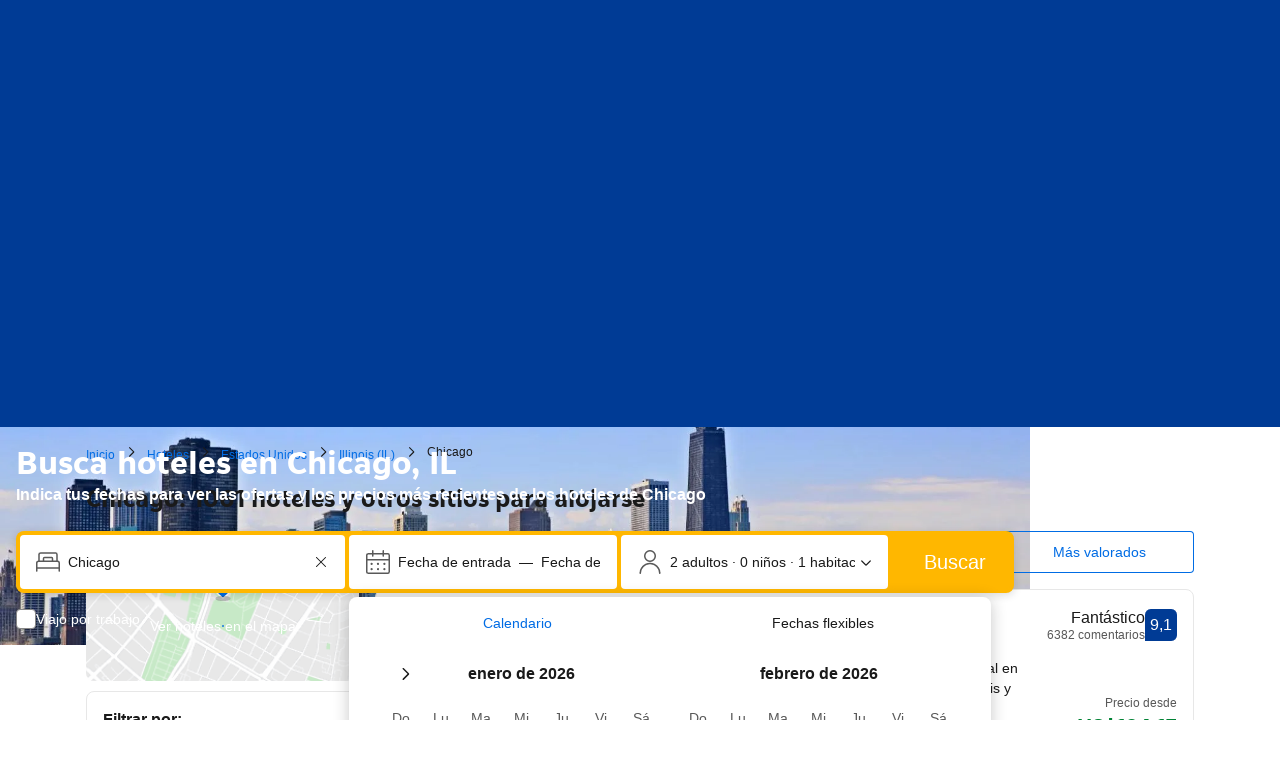

--- FILE ---
content_type: text/html; charset=UTF-8
request_url: https://www.booking.com/city/us/chicago.es.html
body_size: 1812
content:
<!DOCTYPE html>
<html lang="en">
<head>
    <meta charset="utf-8">
    <meta name="viewport" content="width=device-width, initial-scale=1">
    <title></title>
    <style>
        body {
            font-family: "Arial";
        }
    </style>
    <script type="text/javascript">
    window.awsWafCookieDomainList = ['booking.com'];
    window.gokuProps = {
"key":"AQIDAHjcYu/GjX+QlghicBgQ/7bFaQZ+m5FKCMDnO+vTbNg96AEjXDd5GG2UH21aRSEdOOwEAAAAfjB8BgkqhkiG9w0BBwagbzBtAgEAMGgGCSqGSIb3DQEHATAeBglghkgBZQMEAS4wEQQMJRvj6KHN1SZDyy/bAgEQgDuB43sNIUY3n1BtkX7MJggT1sT3DunwpTm7Vis+NY8Ug+2LuSOB5YQEK8OE4REU0M09ckOEhHSpn/2kHw==",
          "iv":"D5498QCurwAABV29",
          "context":"lfwXD/[base64]/ajomODAGIU7HU0BGVFA6fcHPbB4bRzbaQiEGF+Pltgu5fny2wSmee1Aiz1qICgH+d6a5jRmhVJpuyZtUvjY0VzZoEMx7oFjYYo3VUhwjy3MEB7QxMGdCtiBrdsZdarHhW/3AHbNrw="
};
    </script>
    <script src="https://d8c14d4960ca.337f8b16.us-east-2.token.awswaf.com/d8c14d4960ca/a18a4859af9c/f81f84a03d17/challenge.js"></script>
</head>
<body>
    <div id="challenge-container"></div>
    <script type="text/javascript">
        AwsWafIntegration.saveReferrer();
        AwsWafIntegration.checkForceRefresh().then((forceRefresh) => {
            if (forceRefresh) {
                AwsWafIntegration.forceRefreshToken().then(() => {
                    window.location.reload(true);
                });
            } else {
                AwsWafIntegration.getToken().then(() => {
                    window.location.reload(true);
                });
            }
        });
    </script>
    <noscript>
        <h1>JavaScript is disabled</h1>
        In order to continue, we need to verify that you're not a robot.
        This requires JavaScript. Enable JavaScript and then reload the page.
    </noscript>
</body>
</html>

--- FILE ---
content_type: text/javascript
request_url: https://cf.bstatic.com/psb/capla/static/js/c3c6af0e.da864320.chunk.js
body_size: 30536
content:
/*! For license information please see c3c6af0e.da864320.chunk.js.LICENSE.txt */
(self["b-lp-web-mfe__LOADABLE_LOADED_CHUNKS__"]=self["b-lp-web-mfe__LOADABLE_LOADED_CHUNKS__"]||[]).push([["c3c6af0e","e7d4c06a","bfb68bdc","42a33b35","fe270a16","0da3a130","b01fea1a"],{"5c6931e4":(n,t,e)=>{"use strict";e.d(t,{Z:()=>a});var r=e("ead71eb0"),i=e.n(r),u=e("41c6c66e");const a=n=>{let{componentId:t,children:e}=n;const[a,o]=(0,r.useState)(!1);return(0,r.useEffect)((()=>{o(!0)}),[]),(0,r.useEffect)((()=>{if(!a)return;const n=document.querySelector(`[data-react-component="${t}"][data-hydrated="false"]`);n&&(n.remove(),(0,u.reportWarning)(`[${t}]: Hydration issues detected. Non-hydrated component removed.`))}),[a,t]),i().createElement("div",{"data-react-component":t,"data-hydrated":a},e)}},a3596471:(n,t,e)=>{"use strict";e.d(t,{Z:()=>Ln});var r=e("3d054e81"),i=e("ead71eb0"),u=e.n(i),a=e("8521b397"),o=e.n(a),c=e("ef0aef99"),l=e("6222292b"),f=e("c44dcb0c"),s=e("f111b98c"),h=e("9a67ad93"),v=e("baae01e7"),p=e.n(v);const d="d8ee407101";function g(){return"complete"===document.readyState}const _=function(n){let{containerClassName:t,imageClassName:e,width:a="100%",height:c="100%",src:f,lowResSrc:v,rootMargin:_="100px",useImgTag:m,BUIImage:y,imgAlt:b=""}=n;const[w,k]=(0,h.YD)({rootMargin:_,triggerOnce:!0}),[x,E]=(0,i.useState)(v),C=function(){const n=(0,i.useRef)(!1);return p()((()=>(n.current=!0,()=>{n.current=!1})),[]),n.current}(),A=(0,i.useCallback)((n=>{C&&E(n)}),[C]);if((0,i.useEffect)((()=>{if(k&&f){const n=()=>{if(g())if(v){const n=new Image;n.onload=()=>A(f),n.src=f}else A(f)};if(!g())return document.addEventListener("readystatechange",n),()=>document.removeEventListener("readystatechange",n);n()}return s.noop}),[k,v,f,A]),!v&&!f)return null;const N=n=>{if(m||y){const t="number"===typeof a?a:parseInt(a,10),i="number"===typeof c?c:parseInt(c,10),o={};return isNaN(t)||(o.width=t),isNaN(i)||(o.height=i),y?u().createElement(l.Image,{className:e,src:n,alt:b,contentMode:y.contentMode||"fill",fallback:y.fallback||"background",borderRadius:y.borderRadius,width:o.width?o.width+"px":void 0,height:o.height?o.height+"px":void 0,attributes:{"data-testid":"lazy-image-image"}}):u().createElement("img",(0,r.Z)({className:e,src:n,alt:b},o,{"data-testid":"lazy-image-image"}))}return u().createElement("div",{className:o()(d,e),style:{backgroundImage:`url(${n})`},"data-testid":"lazy-image-image"})};return u().createElement("div",{className:t,style:{width:a,height:c},ref:w,"data-testid":"lazy-image-container"},x?N(x):null,!v&&f?u().createElement("noscript",null,N(f)):null)},m="b2114022b8",y="f03928dd28",b="e9626fd728",w="e1aa3e1352";var k=e("34d5c10f"),x=e("58ff1375"),E=e("a1818d25"),C=e("25e7bf7c"),A=e("1c0fcf2b"),N=e("0442d256");const S=n=>{switch(n){case"accommodations":return u().createElement(k.default,null);case"city":return u().createElement(x.default,null);case"flights":return u().createElement(E.default,null);case"attractions":return u().createElement(C.default,null);case"landmark":return u().createElement(A.default,null);case"cars":return u().createElement(N.default,null);default:return u().createElement("div",null)}},j=n=>{if(n.simple)return u().createElement(l.Icon,{svg:S(n.name),color:"neutral",size:"medium"});let t,e;return"large"===n.size?(t=m,e=y):"small"===n.size&&(t=b,e=w),u().createElement("div",{className:o()(t,n.className)},u().createElement(l.Icon,{svg:S(n.name),className:e}))},I="b77fe2166a",L="db2ca8af4d",z="b17d2e87cc",O="dc25db8564",R="c9b41f148e",U="d416ca4a64",M="ee6349d334",T="bb45731f9d",W="d23ab3befa",B=n=>{const{isSmall:t}=(0,l.useViewport)();return u().createElement("a",{href:n.linkUrl,className:I,onClick:()=>n.onClick&&n.onClick(),title:n.title},u().createElement(l.Card,{className:L,fill:!0},u().createElement("div",{className:z},u().createElement(_,{containerClassName:O,imageClassName:R,height:"auto",width:"50%",src:n.imageUrl,useImgTag:!0,imgAlt:""}),u().createElement("div",{className:U},u().createElement("div",{className:M},u().createElement(l.Text,{className:T,variant:"headline_3",tagName:"h3"},n.title),u().createElement(l.Text,{variant:"body_2"},n.subtitle))))),n.icon&&u().createElement(j,{name:n.icon,className:W,size:t?"small":"large"}))},D="fa57a95050",F="dccc55daa6",$="e2c840ddfb",Z="cfa4b50abb",q="f0d2c6040d",V=n=>u().createElement("a",{href:n.linkUrl,className:D,onClick:()=>n.onClick&&n.onClick(),title:n.title},u().createElement(l.Card,{className:F,fill:!0},u().createElement("div",{className:$},u().createElement(_,{imageClassName:Z,src:n.imageUrl,useImgTag:!0,imgAlt:""})),u().createElement(l.Box,null,n.icon&&u().createElement(j,{name:n.icon,className:q,size:"small"}),u().createElement(l.Text,{variant:"strong_1",tagName:"h3",mixin:{margin:0}},n.title),u().createElement(l.Text,{variant:"body_2"},n.shortSubtitle)))),P="b07d37bc18",G="d679a3f02a",H="bc8e3a6337",K="d22f194017",Q="db53c2975c",Y="f333c03716",J="c9daecb5a3",X=n=>u().createElement("a",{className:P,href:n.linkUrl,onClick:()=>n.onClick&&n.onClick(),title:n.title},u().createElement(l.Card,{className:G},u().createElement("div",{className:H},u().createElement(_,{containerClassName:K,imageClassName:Q,src:n.imageUrl,width:"auto",useImgTag:!0,imgAlt:""}),u().createElement("div",{className:Y},u().createElement("div",{className:J},n.icon&&u().createElement(j,{name:n.icon,simple:!0}),u().createElement(l.Text,{variant:"strong_2",tagName:"h3",mixin:{margin:0,marginInlineStart:1}},n.title)),u().createElement(l.Text,{variant:"body_2"},n.shortSubtitle))))),nn=n=>u().createElement(l.Text,{tagName:"h2",variant:n.headingVariant??"headline_2",className:n.className,mixin:{margin:0,padding:0}},n.text);var tn=e("abab1afe");const en=n=>{let{allItemsLoadedText:t,renderItemsLoadedText:e}=n;return(n,r)=>{const i=`${e(n)}. ${r?t:""}`;(0,l.screenReaderAnnounce)(i,"polite")}},rn=()=>{const{trans:n}=(0,f.useI18n)();return en({renderItemsLoadedText:t=>n((0,tn.t)("a11y_lp_interlinking_items_loading",{variables:{num_items:t},num_exception:t})),allItemsLoadedText:n((0,tn.t)("a11y_lp_interlinking_items_loaded"))})},un="fcbb0416c9",an="b49aee5afb",on="ba0652b0fc",cn="a17048f9aa",ln="d239dd4305",fn="dba438d193",sn=n=>()=>n&&n();function hn(n,t){return u().createElement("div",{className:an,key:t},n.length>0&&u().createElement(B,(0,r.Z)({},n[0],{onClick:sn(n[0].onLargeCardClick)})),u().createElement("div",{className:on},n.length>1&&u().createElement(X,(0,r.Z)({},n[1],{key:0,onClick:sn(n[1].onSmallCardClick)})),n.length>2&&u().createElement(X,(0,r.Z)({},n[2],{key:1,onClick:sn(n[2].onSmallCardClick)}))))}function vn(n,t){return u().createElement("div",{className:cn,key:t},n.length>0&&u().createElement(V,(0,r.Z)({key:0},n[0],{onClick:sn(n[0].onMediumCardClick)})),n.length>1&&u().createElement(V,(0,r.Z)({key:1},n[1],{onClick:sn(n[1].onMediumCardClick)})),n.length>2&&u().createElement(V,(0,r.Z)({key:2},n[2],{onClick:sn(n[2].onMediumCardClick)})))}const pn=function(n){const t=function(n){const t=[];for(let e=0,r=0;e<n.length;e+=3,r++){const i=n.slice(e,e+3);r%2!==0?t.push(vn(i,e)):t.push(hn(i,e))}return t}(n.cards),e=n.cards.length,{trans:r}=(0,f.useI18n)(),[a,s]=(0,i.useState)(n.expandGrid?t.length:3),h=rn(),v=n.expandGrid||3>=t.length,p=n.wrapperClassname?o()(un,n.wrapperClassname):un,d=a>=t.length;return u().createElement("div",{className:p,"data-testid":"holistic-interlinking"},n.heading?u().createElement(nn,{text:n.heading}):n.headingElement,t.slice(0,a),!v&&u().createElement("div",{className:ln},u().createElement(l.Button,{className:fn,text:d?r((0,f.t)("a11y_lp_interlinking_items_loaded")):n.showMoreCopy,icon:d?void 0:c.default,disabled:d,variant:"primary",type:"button",onClick:()=>{const t=Math.min(e,3*(a+1)),r=t-3*a,i=t>=e;s(a+1),sn(n.onShowMoreClick)(),h(r,i)}})))},dn="b7602fd08c",gn="ea620da1ab",_n="b849cb1cc6",mn="f1a1d474c2",yn=n=>()=>n&&n();function bn(n,t){return u().createElement("div",{className:gn,key:t},u().createElement(X,(0,r.Z)({},n,{onClick:yn(n.onClick)})))}function wn(n,t){return u().createElement("div",{className:gn,key:t},u().createElement(V,(0,r.Z)({},n,{onClick:yn(n.onClick)})))}const kn=function(n){const t=function(n){const t=[];for(let e=0;e<n.length;e+=3)n.slice(e,e+3).forEach(((n,r)=>{0===r?t.push(wn({...n,onClick:n.onMediumCardClick},e+r)):t.push(bn({...n,onClick:n.onSmallCardClick},e+r))}));return t}(n.cards),e=n.cards.length,[r,a]=(0,i.useState)(n.expandGrid?t.length:4),{trans:s}=(0,f.useI18n)(),h=rn(),v=n.expandGrid||4>=e,p=n.wrapperClassname?o()(dn,n.wrapperClassname):dn,d=r>=e;return u().createElement("div",{className:p,"data-testid":"holistic-interlinking"},n.heading?u().createElement(nn,{text:n.heading,headingVariant:n.headingVariant}):n.headingElement,t.slice(0,r),!v&&u().createElement("div",{className:_n},u().createElement(l.Button,{className:mn,icon:d?void 0:c.default,disabled:d,variant:"primary",type:"button",onClick:()=>{const t=Math.min(e,r+3),i=t-r,u=t>=e;a(t),yn(n.onShowMoreClick),h(i,u)}},d?s((0,f.t)("a11y_lp_interlinking_items_loaded")):n.showMoreCopy)))};var xn=e("af1e2b38"),En=e("dc6d28ff"),Cn=e("41c6c66e"),An=e("d1e54a96"),Nn=e("31d42aea"),Sn=e("833c0f5e"),jn=e("5c6931e4");const In={desktopGridWrapper:"ef72ee1261",mobileGridWrapper:"dbb89f7f52"};function Ln(n){var t,e;let{queryData:{loading:i,data:a,error:o}}=n;const c=(0,En.getRequestContext)(),{isMDOT:l}=(0,xn.Z6)(),s=(0,f.useI18n)(),h=(0,En.getRequestContext)().isRobotRequest(),v=!i&&o&&null===(null===a||void 0===a||null===(t=a.landingContent)||void 0===t?void 0:t.interlinkingLandingPages);if(i||v)return null;const p=(null===a||void 0===a||null===(e=a.landingContent)||void 0===e||null===(e=e.interlinkingLandingPages)||void 0===e?void 0:e.objects.filter(Sn.V))||[];if(0===p.length)return(0,Cn.reportGrumble)("Backend returned 0 objects",{variable:zn(c)}),null;const d=s.trans((0,tn.t)("seo_core_city_holistic_linking_block_header")),g=s.trans((0,tn.t)("seo_core_city_holistic_linking_show_more_cta"));return l?function(n,t,e,i,a){const o=function(n,t){return n.map(((n,e)=>({title:n.title,subtitle:n.subtitle,shortSubtitle:n.shortSubtitle,imageUrl:t+Rn(n,e),linkUrl:Mn(n.pageUrl),icon:Un(n.productType)})))}(n,t),c={heading:e,showMoreCopy:i,wrapperClassname:In.mobileGridWrapper,cards:o,expandGrid:a};return u().createElement(jn.Z,{componentId:"LinkingGrid"},u().createElement(kn,(0,r.Z)({},c,{headingVariant:Nn.Z.isInVariant()?"headline_3":void 0})))}(p,c.getCDNOrigin(),d,g,h):function(n,t,e,r,i){const a=function(n,t){return n.filter((n=>{let{pageUrl:t}=n;return!!t})).map(((n,e)=>({title:n.title,subtitle:n.subtitle,shortSubtitle:n.shortSubtitle,imageUrl:t+On(n,e),linkUrl:Mn(n.pageUrl),icon:Un(n.productType)})))}(n,t),o={heading:e,showMoreCopy:r,wrapperClassname:In.desktopGridWrapper,cards:a,expandGrid:i};return u().createElement(jn.Z,{componentId:"LinkingGrid"},u().createElement(pn,o))}(p,c.getCDNOrigin(),d,g,h)}function zn(n){const t=n.getBasePageUrl();return{input:{url:t.origin+t.pathname,language:n.getLanguage()}}}function On(n,t){const{imageUrlLarge:e,imageUrlMedium:r,imageUrlSmall:i}=n,u=t%6;return u>=3?r:u>=1?i:e}function Rn(n,t){const{imageUrlMedium:e,imageUrlSmall:r}=n;return t%3===0?e:r}function Un(n){return{accommodations:"accommodations",attractions:"attractions",cars:"cars",flights:"flights"}[n]||""}function Mn(n){const t=new URL(n,"https://booking.com").pathname;return(0,An.constructUrl)({pathname:t}).toString()}},"4ef204d7":(n,t,e)=>{"use strict";e.r(t),e.d(t,{default:()=>v});var r=e("ead71eb0"),i=e.n(r),u=e("cedcabf9"),a=e("17d7b138"),o=e("af1e2b38"),c=e("dc6d28ff"),l=(e("41c6c66e"),e("a3596471")),f=e("afaa1390");const s={kind:"Document",definitions:(n=>{const t={};return n.filter((n=>{if("FragmentDefinition"!==n.kind)return!0;const e=n.name.value;return!t[e]&&(t[e]=!0,!0)}))})([{kind:"OperationDefinition",operation:"query",name:{kind:"Name",value:"InterlinkingLandingPages"},variableDefinitions:[{kind:"VariableDefinition",variable:{kind:"Variable",name:{kind:"Name",value:"input"}},type:{kind:"NonNullType",type:{kind:"NamedType",name:{kind:"Name",value:"LandingQueriesInput"}}},directives:[]}],directives:[],selectionSet:{kind:"SelectionSet",selections:[{kind:"Field",name:{kind:"Name",value:"landingContent"},arguments:[{kind:"Argument",name:{kind:"Name",value:"input"},value:{kind:"Variable",name:{kind:"Name",value:"input"}}}],directives:[],selectionSet:{kind:"SelectionSet",selections:[{kind:"FragmentSpread",name:{kind:"Name",value:"LinkingGridFragment"},directives:[]}]}}]}}].concat(f.x.definitions)),loc:{start:0,end:144,source:{body:"\n  query InterlinkingLandingPages($input: LandingQueriesInput!) {\n    landingContent(input: $input) {\n      ...LinkingGridFragment\n    }\n  }\n  \n",name:"GraphQL request",locationOffset:{line:1,column:1}}}};var h=e("c3042a06");const v=n=>{let{withMobileSectionLayout:t}=n;const e=(0,c.getRequestContext)(),r=(e.isRobotRequest(),!1),f=(0,u.useQuery)(s,{skip:r,variables:{input:(0,a.Z)()},errorPolicy:"all"});return!(0,o.Z6)().isWWW&&t?i().createElement(h.Z,null,i().createElement(l.Z,{queryData:f})):i().createElement(l.Z,{queryData:f})}},afaa1390:(n,t,e)=>{"use strict";e.d(t,{x:()=>r});const r={kind:"Document",definitions:[{kind:"FragmentDefinition",name:{kind:"Name",value:"LinkingGridFragment"},typeCondition:{kind:"NamedType",name:{kind:"Name",value:"LandingContentQueries"}},directives:[],selectionSet:{kind:"SelectionSet",selections:[{kind:"Field",name:{kind:"Name",value:"interlinkingLandingPages"},arguments:[],directives:[],selectionSet:{kind:"SelectionSet",selections:[{kind:"Field",name:{kind:"Name",value:"objects"},arguments:[],directives:[],selectionSet:{kind:"SelectionSet",selections:[{kind:"Field",name:{kind:"Name",value:"productType"},arguments:[],directives:[]},{kind:"Field",name:{kind:"Name",value:"title"},arguments:[],directives:[]},{kind:"Field",name:{kind:"Name",value:"subtitle"},arguments:[],directives:[]},{kind:"Field",name:{kind:"Name",value:"shortSubtitle"},arguments:[],directives:[]},{kind:"Field",name:{kind:"Name",value:"pageUrl"},arguments:[],directives:[]},{kind:"Field",name:{kind:"Name",value:"imageUrlLarge"},arguments:[],directives:[]},{kind:"Field",name:{kind:"Name",value:"imageUrlMedium"},arguments:[],directives:[]},{kind:"Field",name:{kind:"Name",value:"imageUrlSmall"},arguments:[],directives:[]}]}}]}}]}}],loc:{start:0,end:280,source:{body:"\n  fragment LinkingGridFragment on LandingContentQueries {\n    interlinkingLandingPages {\n      objects {\n        productType\n        title\n        subtitle\n        shortSubtitle\n        pageUrl\n        imageUrlLarge\n        imageUrlMedium\n        imageUrlSmall\n      }\n    }\n  }\n",name:"GraphQL request",locationOffset:{line:1,column:1}}}}},"833c0f5e":(n,t,e)=>{"use strict";e.d(t,{V:()=>r});const r=n=>null!==n&&void 0!==n},f111b98c:function(n,t,e){var r;n=e.nmd(n),function(){var i,u="Expected a function",a="__lodash_hash_undefined__",o="__lodash_placeholder__",c=16,l=32,f=64,s=128,h=256,v=1/0,p=9007199254740991,d=NaN,g=4294967295,_=[["ary",s],["bind",1],["bindKey",2],["curry",8],["curryRight",c],["flip",512],["partial",l],["partialRight",f],["rearg",h]],m="[object Arguments]",y="[object Array]",b="[object Boolean]",w="[object Date]",k="[object Error]",x="[object Function]",E="[object GeneratorFunction]",C="[object Map]",A="[object Number]",N="[object Object]",S="[object Promise]",j="[object RegExp]",I="[object Set]",L="[object String]",z="[object Symbol]",O="[object WeakMap]",R="[object ArrayBuffer]",U="[object DataView]",M="[object Float32Array]",T="[object Float64Array]",W="[object Int8Array]",B="[object Int16Array]",D="[object Int32Array]",F="[object Uint8Array]",$="[object Uint8ClampedArray]",Z="[object Uint16Array]",q="[object Uint32Array]",V=/\b__p \+= '';/g,P=/\b(__p \+=) '' \+/g,G=/(__e\(.*?\)|\b__t\)) \+\n'';/g,H=/&(?:amp|lt|gt|quot|#39);/g,K=/[&<>"']/g,Q=RegExp(H.source),Y=RegExp(K.source),J=/<%-([\s\S]+?)%>/g,X=/<%([\s\S]+?)%>/g,nn=/<%=([\s\S]+?)%>/g,tn=/\.|\[(?:[^[\]]*|(["'])(?:(?!\1)[^\\]|\\.)*?\1)\]/,en=/^\w*$/,rn=/[^.[\]]+|\[(?:(-?\d+(?:\.\d+)?)|(["'])((?:(?!\2)[^\\]|\\.)*?)\2)\]|(?=(?:\.|\[\])(?:\.|\[\]|$))/g,un=/[\\^$.*+?()[\]{}|]/g,an=RegExp(un.source),on=/^\s+/,cn=/\s/,ln=/\{(?:\n\/\* \[wrapped with .+\] \*\/)?\n?/,fn=/\{\n\/\* \[wrapped with (.+)\] \*/,sn=/,? & /,hn=/[^\x00-\x2f\x3a-\x40\x5b-\x60\x7b-\x7f]+/g,vn=/[()=,{}\[\]\/\s]/,pn=/\\(\\)?/g,dn=/\$\{([^\\}]*(?:\\.[^\\}]*)*)\}/g,gn=/\w*$/,_n=/^[-+]0x[0-9a-f]+$/i,mn=/^0b[01]+$/i,yn=/^\[object .+?Constructor\]$/,bn=/^0o[0-7]+$/i,wn=/^(?:0|[1-9]\d*)$/,kn=/[\xc0-\xd6\xd8-\xf6\xf8-\xff\u0100-\u017f]/g,xn=/($^)/,En=/['\n\r\u2028\u2029\\]/g,Cn="\\ud800-\\udfff",An="\\u0300-\\u036f\\ufe20-\\ufe2f\\u20d0-\\u20ff",Nn="\\u2700-\\u27bf",Sn="a-z\\xdf-\\xf6\\xf8-\\xff",jn="A-Z\\xc0-\\xd6\\xd8-\\xde",In="\\ufe0e\\ufe0f",Ln="\\xac\\xb1\\xd7\\xf7\\x00-\\x2f\\x3a-\\x40\\x5b-\\x60\\x7b-\\xbf\\u2000-\\u206f \\t\\x0b\\f\\xa0\\ufeff\\n\\r\\u2028\\u2029\\u1680\\u180e\\u2000\\u2001\\u2002\\u2003\\u2004\\u2005\\u2006\\u2007\\u2008\\u2009\\u200a\\u202f\\u205f\\u3000",zn="['\u2019]",On="["+Cn+"]",Rn="["+Ln+"]",Un="["+An+"]",Mn="\\d+",Tn="["+Nn+"]",Wn="["+Sn+"]",Bn="[^"+Cn+Ln+Mn+Nn+Sn+jn+"]",Dn="\\ud83c[\\udffb-\\udfff]",Fn="[^"+Cn+"]",$n="(?:\\ud83c[\\udde6-\\uddff]){2}",Zn="[\\ud800-\\udbff][\\udc00-\\udfff]",qn="["+jn+"]",Vn="\\u200d",Pn="(?:"+Wn+"|"+Bn+")",Gn="(?:"+qn+"|"+Bn+")",Hn="(?:['\u2019](?:d|ll|m|re|s|t|ve))?",Kn="(?:['\u2019](?:D|LL|M|RE|S|T|VE))?",Qn="(?:"+Un+"|"+Dn+")"+"?",Yn="["+In+"]?",Jn=Yn+Qn+("(?:"+Vn+"(?:"+[Fn,$n,Zn].join("|")+")"+Yn+Qn+")*"),Xn="(?:"+[Tn,$n,Zn].join("|")+")"+Jn,nt="(?:"+[Fn+Un+"?",Un,$n,Zn,On].join("|")+")",tt=RegExp(zn,"g"),et=RegExp(Un,"g"),rt=RegExp(Dn+"(?="+Dn+")|"+nt+Jn,"g"),it=RegExp([qn+"?"+Wn+"+"+Hn+"(?="+[Rn,qn,"$"].join("|")+")",Gn+"+"+Kn+"(?="+[Rn,qn+Pn,"$"].join("|")+")",qn+"?"+Pn+"+"+Hn,qn+"+"+Kn,"\\d*(?:1ST|2ND|3RD|(?![123])\\dTH)(?=\\b|[a-z_])","\\d*(?:1st|2nd|3rd|(?![123])\\dth)(?=\\b|[A-Z_])",Mn,Xn].join("|"),"g"),ut=RegExp("["+Vn+Cn+An+In+"]"),at=/[a-z][A-Z]|[A-Z]{2}[a-z]|[0-9][a-zA-Z]|[a-zA-Z][0-9]|[^a-zA-Z0-9 ]/,ot=["Array","Buffer","DataView","Date","Error","Float32Array","Float64Array","Function","Int8Array","Int16Array","Int32Array","Map","Math","Object","Promise","RegExp","Set","String","Symbol","TypeError","Uint8Array","Uint8ClampedArray","Uint16Array","Uint32Array","WeakMap","_","clearTimeout","isFinite","parseInt","setTimeout"],ct=-1,lt={};lt[M]=lt[T]=lt[W]=lt[B]=lt[D]=lt[F]=lt[$]=lt[Z]=lt[q]=!0,lt[m]=lt[y]=lt[R]=lt[b]=lt[U]=lt[w]=lt[k]=lt[x]=lt[C]=lt[A]=lt[N]=lt[j]=lt[I]=lt[L]=lt[O]=!1;var ft={};ft[m]=ft[y]=ft[R]=ft[U]=ft[b]=ft[w]=ft[M]=ft[T]=ft[W]=ft[B]=ft[D]=ft[C]=ft[A]=ft[N]=ft[j]=ft[I]=ft[L]=ft[z]=ft[F]=ft[$]=ft[Z]=ft[q]=!0,ft[k]=ft[x]=ft[O]=!1;var st={"\\":"\\","'":"'","\n":"n","\r":"r","\u2028":"u2028","\u2029":"u2029"},ht=parseFloat,vt=parseInt,pt="object"==typeof e.g&&e.g&&e.g.Object===Object&&e.g,dt="object"==typeof self&&self&&self.Object===Object&&self,gt=pt||dt||Function("return this")(),_t=t&&!t.nodeType&&t,mt=_t&&n&&!n.nodeType&&n,yt=mt&&mt.exports===_t,bt=yt&&pt.process,wt=function(){try{var n=mt&&mt.require&&mt.require("util").types;return n||bt&&bt.binding&&bt.binding("util")}catch(t){}}(),kt=wt&&wt.isArrayBuffer,xt=wt&&wt.isDate,Et=wt&&wt.isMap,Ct=wt&&wt.isRegExp,At=wt&&wt.isSet,Nt=wt&&wt.isTypedArray;function St(n,t,e){switch(e.length){case 0:return n.call(t);case 1:return n.call(t,e[0]);case 2:return n.call(t,e[0],e[1]);case 3:return n.call(t,e[0],e[1],e[2])}return n.apply(t,e)}function jt(n,t,e,r){for(var i=-1,u=null==n?0:n.length;++i<u;){var a=n[i];t(r,a,e(a),n)}return r}function It(n,t){for(var e=-1,r=null==n?0:n.length;++e<r&&!1!==t(n[e],e,n););return n}function Lt(n,t){for(var e=null==n?0:n.length;e--&&!1!==t(n[e],e,n););return n}function zt(n,t){for(var e=-1,r=null==n?0:n.length;++e<r;)if(!t(n[e],e,n))return!1;return!0}function Ot(n,t){for(var e=-1,r=null==n?0:n.length,i=0,u=[];++e<r;){var a=n[e];t(a,e,n)&&(u[i++]=a)}return u}function Rt(n,t){return!!(null==n?0:n.length)&&qt(n,t,0)>-1}function Ut(n,t,e){for(var r=-1,i=null==n?0:n.length;++r<i;)if(e(t,n[r]))return!0;return!1}function Mt(n,t){for(var e=-1,r=null==n?0:n.length,i=Array(r);++e<r;)i[e]=t(n[e],e,n);return i}function Tt(n,t){for(var e=-1,r=t.length,i=n.length;++e<r;)n[i+e]=t[e];return n}function Wt(n,t,e,r){var i=-1,u=null==n?0:n.length;for(r&&u&&(e=n[++i]);++i<u;)e=t(e,n[i],i,n);return e}function Bt(n,t,e,r){var i=null==n?0:n.length;for(r&&i&&(e=n[--i]);i--;)e=t(e,n[i],i,n);return e}function Dt(n,t){for(var e=-1,r=null==n?0:n.length;++e<r;)if(t(n[e],e,n))return!0;return!1}var Ft=Ht("length");function $t(n,t,e){var r;return e(n,(function(n,e,i){if(t(n,e,i))return r=e,!1})),r}function Zt(n,t,e,r){for(var i=n.length,u=e+(r?1:-1);r?u--:++u<i;)if(t(n[u],u,n))return u;return-1}function qt(n,t,e){return t===t?function(n,t,e){var r=e-1,i=n.length;for(;++r<i;)if(n[r]===t)return r;return-1}(n,t,e):Zt(n,Pt,e)}function Vt(n,t,e,r){for(var i=e-1,u=n.length;++i<u;)if(r(n[i],t))return i;return-1}function Pt(n){return n!==n}function Gt(n,t){var e=null==n?0:n.length;return e?Yt(n,t)/e:d}function Ht(n){return function(t){return null==t?i:t[n]}}function Kt(n){return function(t){return null==n?i:n[t]}}function Qt(n,t,e,r,i){return i(n,(function(n,i,u){e=r?(r=!1,n):t(e,n,i,u)})),e}function Yt(n,t){for(var e,r=-1,u=n.length;++r<u;){var a=t(n[r]);a!==i&&(e=e===i?a:e+a)}return e}function Jt(n,t){for(var e=-1,r=Array(n);++e<n;)r[e]=t(e);return r}function Xt(n){return n?n.slice(0,ge(n)+1).replace(on,""):n}function ne(n){return function(t){return n(t)}}function te(n,t){return Mt(t,(function(t){return n[t]}))}function ee(n,t){return n.has(t)}function re(n,t){for(var e=-1,r=n.length;++e<r&&qt(t,n[e],0)>-1;);return e}function ie(n,t){for(var e=n.length;e--&&qt(t,n[e],0)>-1;);return e}var ue=Kt({"\xc0":"A","\xc1":"A","\xc2":"A","\xc3":"A","\xc4":"A","\xc5":"A","\xe0":"a","\xe1":"a","\xe2":"a","\xe3":"a","\xe4":"a","\xe5":"a","\xc7":"C","\xe7":"c","\xd0":"D","\xf0":"d","\xc8":"E","\xc9":"E","\xca":"E","\xcb":"E","\xe8":"e","\xe9":"e","\xea":"e","\xeb":"e","\xcc":"I","\xcd":"I","\xce":"I","\xcf":"I","\xec":"i","\xed":"i","\xee":"i","\xef":"i","\xd1":"N","\xf1":"n","\xd2":"O","\xd3":"O","\xd4":"O","\xd5":"O","\xd6":"O","\xd8":"O","\xf2":"o","\xf3":"o","\xf4":"o","\xf5":"o","\xf6":"o","\xf8":"o","\xd9":"U","\xda":"U","\xdb":"U","\xdc":"U","\xf9":"u","\xfa":"u","\xfb":"u","\xfc":"u","\xdd":"Y","\xfd":"y","\xff":"y","\xc6":"Ae","\xe6":"ae","\xde":"Th","\xfe":"th","\xdf":"ss","\u0100":"A","\u0102":"A","\u0104":"A","\u0101":"a","\u0103":"a","\u0105":"a","\u0106":"C","\u0108":"C","\u010a":"C","\u010c":"C","\u0107":"c","\u0109":"c","\u010b":"c","\u010d":"c","\u010e":"D","\u0110":"D","\u010f":"d","\u0111":"d","\u0112":"E","\u0114":"E","\u0116":"E","\u0118":"E","\u011a":"E","\u0113":"e","\u0115":"e","\u0117":"e","\u0119":"e","\u011b":"e","\u011c":"G","\u011e":"G","\u0120":"G","\u0122":"G","\u011d":"g","\u011f":"g","\u0121":"g","\u0123":"g","\u0124":"H","\u0126":"H","\u0125":"h","\u0127":"h","\u0128":"I","\u012a":"I","\u012c":"I","\u012e":"I","\u0130":"I","\u0129":"i","\u012b":"i","\u012d":"i","\u012f":"i","\u0131":"i","\u0134":"J","\u0135":"j","\u0136":"K","\u0137":"k","\u0138":"k","\u0139":"L","\u013b":"L","\u013d":"L","\u013f":"L","\u0141":"L","\u013a":"l","\u013c":"l","\u013e":"l","\u0140":"l","\u0142":"l","\u0143":"N","\u0145":"N","\u0147":"N","\u014a":"N","\u0144":"n","\u0146":"n","\u0148":"n","\u014b":"n","\u014c":"O","\u014e":"O","\u0150":"O","\u014d":"o","\u014f":"o","\u0151":"o","\u0154":"R","\u0156":"R","\u0158":"R","\u0155":"r","\u0157":"r","\u0159":"r","\u015a":"S","\u015c":"S","\u015e":"S","\u0160":"S","\u015b":"s","\u015d":"s","\u015f":"s","\u0161":"s","\u0162":"T","\u0164":"T","\u0166":"T","\u0163":"t","\u0165":"t","\u0167":"t","\u0168":"U","\u016a":"U","\u016c":"U","\u016e":"U","\u0170":"U","\u0172":"U","\u0169":"u","\u016b":"u","\u016d":"u","\u016f":"u","\u0171":"u","\u0173":"u","\u0174":"W","\u0175":"w","\u0176":"Y","\u0177":"y","\u0178":"Y","\u0179":"Z","\u017b":"Z","\u017d":"Z","\u017a":"z","\u017c":"z","\u017e":"z","\u0132":"IJ","\u0133":"ij","\u0152":"Oe","\u0153":"oe","\u0149":"'n","\u017f":"s"}),ae=Kt({"&":"&amp;","<":"&lt;",">":"&gt;",'"':"&quot;","'":"&#39;"});function oe(n){return"\\"+st[n]}function ce(n){return ut.test(n)}function le(n){var t=-1,e=Array(n.size);return n.forEach((function(n,r){e[++t]=[r,n]})),e}function fe(n,t){return function(e){return n(t(e))}}function se(n,t){for(var e=-1,r=n.length,i=0,u=[];++e<r;){var a=n[e];a!==t&&a!==o||(n[e]=o,u[i++]=e)}return u}function he(n){var t=-1,e=Array(n.size);return n.forEach((function(n){e[++t]=n})),e}function ve(n){var t=-1,e=Array(n.size);return n.forEach((function(n){e[++t]=[n,n]})),e}function pe(n){return ce(n)?function(n){var t=rt.lastIndex=0;for(;rt.test(n);)++t;return t}(n):Ft(n)}function de(n){return ce(n)?function(n){return n.match(rt)||[]}(n):function(n){return n.split("")}(n)}function ge(n){for(var t=n.length;t--&&cn.test(n.charAt(t)););return t}var _e=Kt({"&amp;":"&","&lt;":"<","&gt;":">","&quot;":'"',"&#39;":"'"});var me=function n(t){var e=(t=null==t?gt:me.defaults(gt.Object(),t,me.pick(gt,ot))).Array,r=t.Date,cn=t.Error,Cn=t.Function,An=t.Math,Nn=t.Object,Sn=t.RegExp,jn=t.String,In=t.TypeError,Ln=e.prototype,zn=Cn.prototype,On=Nn.prototype,Rn=t["__core-js_shared__"],Un=zn.toString,Mn=On.hasOwnProperty,Tn=0,Wn=function(){var n=/[^.]+$/.exec(Rn&&Rn.keys&&Rn.keys.IE_PROTO||"");return n?"Symbol(src)_1."+n:""}(),Bn=On.toString,Dn=Un.call(Nn),Fn=gt._,$n=Sn("^"+Un.call(Mn).replace(un,"\\$&").replace(/hasOwnProperty|(function).*?(?=\\\()| for .+?(?=\\\])/g,"$1.*?")+"$"),Zn=yt?t.Buffer:i,qn=t.Symbol,Vn=t.Uint8Array,Pn=Zn?Zn.allocUnsafe:i,Gn=fe(Nn.getPrototypeOf,Nn),Hn=Nn.create,Kn=On.propertyIsEnumerable,Qn=Ln.splice,Yn=qn?qn.isConcatSpreadable:i,Jn=qn?qn.iterator:i,Xn=qn?qn.toStringTag:i,nt=function(){try{var n=su(Nn,"defineProperty");return n({},"",{}),n}catch(t){}}(),rt=t.clearTimeout!==gt.clearTimeout&&t.clearTimeout,ut=r&&r.now!==gt.Date.now&&r.now,st=t.setTimeout!==gt.setTimeout&&t.setTimeout,pt=An.ceil,dt=An.floor,_t=Nn.getOwnPropertySymbols,mt=Zn?Zn.isBuffer:i,bt=t.isFinite,wt=Ln.join,Ft=fe(Nn.keys,Nn),Kt=An.max,ye=An.min,be=r.now,we=t.parseInt,ke=An.random,xe=Ln.reverse,Ee=su(t,"DataView"),Ce=su(t,"Map"),Ae=su(t,"Promise"),Ne=su(t,"Set"),Se=su(t,"WeakMap"),je=su(Nn,"create"),Ie=Se&&new Se,Le={},ze=Tu(Ee),Oe=Tu(Ce),Re=Tu(Ae),Ue=Tu(Ne),Me=Tu(Se),Te=qn?qn.prototype:i,We=Te?Te.valueOf:i,Be=Te?Te.toString:i;function De(n){if(no(n)&&!Za(n)&&!(n instanceof qe)){if(n instanceof Ze)return n;if(Mn.call(n,"__wrapped__"))return Wu(n)}return new Ze(n)}var Fe=function(){function n(){}return function(t){if(!Xa(t))return{};if(Hn)return Hn(t);n.prototype=t;var e=new n;return n.prototype=i,e}}();function $e(){}function Ze(n,t){this.__wrapped__=n,this.__actions__=[],this.__chain__=!!t,this.__index__=0,this.__values__=i}function qe(n){this.__wrapped__=n,this.__actions__=[],this.__dir__=1,this.__filtered__=!1,this.__iteratees__=[],this.__takeCount__=g,this.__views__=[]}function Ve(n){var t=-1,e=null==n?0:n.length;for(this.clear();++t<e;){var r=n[t];this.set(r[0],r[1])}}function Pe(n){var t=-1,e=null==n?0:n.length;for(this.clear();++t<e;){var r=n[t];this.set(r[0],r[1])}}function Ge(n){var t=-1,e=null==n?0:n.length;for(this.clear();++t<e;){var r=n[t];this.set(r[0],r[1])}}function He(n){var t=-1,e=null==n?0:n.length;for(this.__data__=new Ge;++t<e;)this.add(n[t])}function Ke(n){var t=this.__data__=new Pe(n);this.size=t.size}function Qe(n,t){var e=Za(n),r=!e&&$a(n),i=!e&&!r&&Ga(n),u=!e&&!r&&!i&&co(n),a=e||r||i||u,o=a?Jt(n.length,jn):[],c=o.length;for(var l in n)!t&&!Mn.call(n,l)||a&&("length"==l||i&&("offset"==l||"parent"==l)||u&&("buffer"==l||"byteLength"==l||"byteOffset"==l)||mu(l,c))||o.push(l);return o}function Ye(n){var t=n.length;return t?n[Hr(0,t-1)]:i}function Je(n,t){return Ru(ji(n),or(t,0,n.length))}function Xe(n){return Ru(ji(n))}function nr(n,t,e){(e!==i&&!Ba(n[t],e)||e===i&&!(t in n))&&ur(n,t,e)}function tr(n,t,e){var r=n[t];Mn.call(n,t)&&Ba(r,e)&&(e!==i||t in n)||ur(n,t,e)}function er(n,t){for(var e=n.length;e--;)if(Ba(n[e][0],t))return e;return-1}function rr(n,t,e,r){return hr(n,(function(n,i,u){t(r,n,e(n),u)})),r}function ir(n,t){return n&&Ii(t,Lo(t),n)}function ur(n,t,e){"__proto__"==t&&nt?nt(n,t,{configurable:!0,enumerable:!0,value:e,writable:!0}):n[t]=e}function ar(n,t){for(var r=-1,u=t.length,a=e(u),o=null==n;++r<u;)a[r]=o?i:Ao(n,t[r]);return a}function or(n,t,e){return n===n&&(e!==i&&(n=n<=e?n:e),t!==i&&(n=n>=t?n:t)),n}function cr(n,t,e,r,u,a){var o,c=1&t,l=2&t,f=4&t;if(e&&(o=u?e(n,r,u,a):e(n)),o!==i)return o;if(!Xa(n))return n;var s=Za(n);if(s){if(o=function(n){var t=n.length,e=new n.constructor(t);t&&"string"==typeof n[0]&&Mn.call(n,"index")&&(e.index=n.index,e.input=n.input);return e}(n),!c)return ji(n,o)}else{var h=pu(n),v=h==x||h==E;if(Ga(n))return xi(n,c);if(h==N||h==m||v&&!u){if(o=l||v?{}:gu(n),!c)return l?function(n,t){return Ii(n,vu(n),t)}(n,function(n,t){return n&&Ii(t,zo(t),n)}(o,n)):function(n,t){return Ii(n,hu(n),t)}(n,ir(o,n))}else{if(!ft[h])return u?n:{};o=function(n,t,e){var r=n.constructor;switch(t){case R:return Ei(n);case b:case w:return new r(+n);case U:return function(n,t){var e=t?Ei(n.buffer):n.buffer;return new n.constructor(e,n.byteOffset,n.byteLength)}(n,e);case M:case T:case W:case B:case D:case F:case $:case Z:case q:return Ci(n,e);case C:return new r;case A:case L:return new r(n);case j:return function(n){var t=new n.constructor(n.source,gn.exec(n));return t.lastIndex=n.lastIndex,t}(n);case I:return new r;case z:return i=n,We?Nn(We.call(i)):{}}var i}(n,h,c)}}a||(a=new Ke);var p=a.get(n);if(p)return p;a.set(n,o),uo(n)?n.forEach((function(r){o.add(cr(r,t,e,r,n,a))})):to(n)&&n.forEach((function(r,i){o.set(i,cr(r,t,e,i,n,a))}));var d=s?i:(f?l?iu:ru:l?zo:Lo)(n);return It(d||n,(function(r,i){d&&(r=n[i=r]),tr(o,i,cr(r,t,e,i,n,a))})),o}function lr(n,t,e){var r=e.length;if(null==n)return!r;for(n=Nn(n);r--;){var u=e[r],a=t[u],o=n[u];if(o===i&&!(u in n)||!a(o))return!1}return!0}function fr(n,t,e){if("function"!=typeof n)throw new In(u);return Iu((function(){n.apply(i,e)}),t)}function sr(n,t,e,r){var i=-1,u=Rt,a=!0,o=n.length,c=[],l=t.length;if(!o)return c;e&&(t=Mt(t,ne(e))),r?(u=Ut,a=!1):t.length>=200&&(u=ee,a=!1,t=new He(t));n:for(;++i<o;){var f=n[i],s=null==e?f:e(f);if(f=r||0!==f?f:0,a&&s===s){for(var h=l;h--;)if(t[h]===s)continue n;c.push(f)}else u(t,s,r)||c.push(f)}return c}De.templateSettings={escape:J,evaluate:X,interpolate:nn,variable:"",imports:{_:De}},De.prototype=$e.prototype,De.prototype.constructor=De,Ze.prototype=Fe($e.prototype),Ze.prototype.constructor=Ze,qe.prototype=Fe($e.prototype),qe.prototype.constructor=qe,Ve.prototype.clear=function(){this.__data__=je?je(null):{},this.size=0},Ve.prototype.delete=function(n){var t=this.has(n)&&delete this.__data__[n];return this.size-=t?1:0,t},Ve.prototype.get=function(n){var t=this.__data__;if(je){var e=t[n];return e===a?i:e}return Mn.call(t,n)?t[n]:i},Ve.prototype.has=function(n){var t=this.__data__;return je?t[n]!==i:Mn.call(t,n)},Ve.prototype.set=function(n,t){var e=this.__data__;return this.size+=this.has(n)?0:1,e[n]=je&&t===i?a:t,this},Pe.prototype.clear=function(){this.__data__=[],this.size=0},Pe.prototype.delete=function(n){var t=this.__data__,e=er(t,n);return!(e<0)&&(e==t.length-1?t.pop():Qn.call(t,e,1),--this.size,!0)},Pe.prototype.get=function(n){var t=this.__data__,e=er(t,n);return e<0?i:t[e][1]},Pe.prototype.has=function(n){return er(this.__data__,n)>-1},Pe.prototype.set=function(n,t){var e=this.__data__,r=er(e,n);return r<0?(++this.size,e.push([n,t])):e[r][1]=t,this},Ge.prototype.clear=function(){this.size=0,this.__data__={hash:new Ve,map:new(Ce||Pe),string:new Ve}},Ge.prototype.delete=function(n){var t=lu(this,n).delete(n);return this.size-=t?1:0,t},Ge.prototype.get=function(n){return lu(this,n).get(n)},Ge.prototype.has=function(n){return lu(this,n).has(n)},Ge.prototype.set=function(n,t){var e=lu(this,n),r=e.size;return e.set(n,t),this.size+=e.size==r?0:1,this},He.prototype.add=He.prototype.push=function(n){return this.__data__.set(n,a),this},He.prototype.has=function(n){return this.__data__.has(n)},Ke.prototype.clear=function(){this.__data__=new Pe,this.size=0},Ke.prototype.delete=function(n){var t=this.__data__,e=t.delete(n);return this.size=t.size,e},Ke.prototype.get=function(n){return this.__data__.get(n)},Ke.prototype.has=function(n){return this.__data__.has(n)},Ke.prototype.set=function(n,t){var e=this.__data__;if(e instanceof Pe){var r=e.__data__;if(!Ce||r.length<199)return r.push([n,t]),this.size=++e.size,this;e=this.__data__=new Ge(r)}return e.set(n,t),this.size=e.size,this};var hr=Oi(br),vr=Oi(wr,!0);function pr(n,t){var e=!0;return hr(n,(function(n,r,i){return e=!!t(n,r,i)})),e}function dr(n,t,e){for(var r=-1,u=n.length;++r<u;){var a=n[r],o=t(a);if(null!=o&&(c===i?o===o&&!oo(o):e(o,c)))var c=o,l=a}return l}function gr(n,t){var e=[];return hr(n,(function(n,r,i){t(n,r,i)&&e.push(n)})),e}function _r(n,t,e,r,i){var u=-1,a=n.length;for(e||(e=_u),i||(i=[]);++u<a;){var o=n[u];t>0&&e(o)?t>1?_r(o,t-1,e,r,i):Tt(i,o):r||(i[i.length]=o)}return i}var mr=Ri(),yr=Ri(!0);function br(n,t){return n&&mr(n,t,Lo)}function wr(n,t){return n&&yr(n,t,Lo)}function kr(n,t){return Ot(t,(function(t){return Qa(n[t])}))}function xr(n,t){for(var e=0,r=(t=yi(t,n)).length;null!=n&&e<r;)n=n[Mu(t[e++])];return e&&e==r?n:i}function Er(n,t,e){var r=t(n);return Za(n)?r:Tt(r,e(n))}function Cr(n){return null==n?n===i?"[object Undefined]":"[object Null]":Xn&&Xn in Nn(n)?function(n){var t=Mn.call(n,Xn),e=n[Xn];try{n[Xn]=i;var r=!0}catch(a){}var u=Bn.call(n);r&&(t?n[Xn]=e:delete n[Xn]);return u}(n):function(n){return Bn.call(n)}(n)}function Ar(n,t){return n>t}function Nr(n,t){return null!=n&&Mn.call(n,t)}function Sr(n,t){return null!=n&&t in Nn(n)}function jr(n,t,r){for(var u=r?Ut:Rt,a=n[0].length,o=n.length,c=o,l=e(o),f=1/0,s=[];c--;){var h=n[c];c&&t&&(h=Mt(h,ne(t))),f=ye(h.length,f),l[c]=!r&&(t||a>=120&&h.length>=120)?new He(c&&h):i}h=n[0];var v=-1,p=l[0];n:for(;++v<a&&s.length<f;){var d=h[v],g=t?t(d):d;if(d=r||0!==d?d:0,!(p?ee(p,g):u(s,g,r))){for(c=o;--c;){var _=l[c];if(!(_?ee(_,g):u(n[c],g,r)))continue n}p&&p.push(g),s.push(d)}}return s}function Ir(n,t,e){var r=null==(n=Nu(n,t=yi(t,n)))?n:n[Mu(Ku(t))];return null==r?i:St(r,n,e)}function Lr(n){return no(n)&&Cr(n)==m}function zr(n,t,e,r,u){return n===t||(null==n||null==t||!no(n)&&!no(t)?n!==n&&t!==t:function(n,t,e,r,u,a){var o=Za(n),c=Za(t),l=o?y:pu(n),f=c?y:pu(t),s=(l=l==m?N:l)==N,h=(f=f==m?N:f)==N,v=l==f;if(v&&Ga(n)){if(!Ga(t))return!1;o=!0,s=!1}if(v&&!s)return a||(a=new Ke),o||co(n)?tu(n,t,e,r,u,a):function(n,t,e,r,i,u,a){switch(e){case U:if(n.byteLength!=t.byteLength||n.byteOffset!=t.byteOffset)return!1;n=n.buffer,t=t.buffer;case R:return!(n.byteLength!=t.byteLength||!u(new Vn(n),new Vn(t)));case b:case w:case A:return Ba(+n,+t);case k:return n.name==t.name&&n.message==t.message;case j:case L:return n==t+"";case C:var o=le;case I:var c=1&r;if(o||(o=he),n.size!=t.size&&!c)return!1;var l=a.get(n);if(l)return l==t;r|=2,a.set(n,t);var f=tu(o(n),o(t),r,i,u,a);return a.delete(n),f;case z:if(We)return We.call(n)==We.call(t)}return!1}(n,t,l,e,r,u,a);if(!(1&e)){var p=s&&Mn.call(n,"__wrapped__"),d=h&&Mn.call(t,"__wrapped__");if(p||d){var g=p?n.value():n,_=d?t.value():t;return a||(a=new Ke),u(g,_,e,r,a)}}if(!v)return!1;return a||(a=new Ke),function(n,t,e,r,u,a){var o=1&e,c=ru(n),l=c.length,f=ru(t),s=f.length;if(l!=s&&!o)return!1;var h=l;for(;h--;){var v=c[h];if(!(o?v in t:Mn.call(t,v)))return!1}var p=a.get(n),d=a.get(t);if(p&&d)return p==t&&d==n;var g=!0;a.set(n,t),a.set(t,n);var _=o;for(;++h<l;){var m=n[v=c[h]],y=t[v];if(r)var b=o?r(y,m,v,t,n,a):r(m,y,v,n,t,a);if(!(b===i?m===y||u(m,y,e,r,a):b)){g=!1;break}_||(_="constructor"==v)}if(g&&!_){var w=n.constructor,k=t.constructor;w==k||!("constructor"in n)||!("constructor"in t)||"function"==typeof w&&w instanceof w&&"function"==typeof k&&k instanceof k||(g=!1)}return a.delete(n),a.delete(t),g}(n,t,e,r,u,a)}(n,t,e,r,zr,u))}function Or(n,t,e,r){var u=e.length,a=u,o=!r;if(null==n)return!a;for(n=Nn(n);u--;){var c=e[u];if(o&&c[2]?c[1]!==n[c[0]]:!(c[0]in n))return!1}for(;++u<a;){var l=(c=e[u])[0],f=n[l],s=c[1];if(o&&c[2]){if(f===i&&!(l in n))return!1}else{var h=new Ke;if(r)var v=r(f,s,l,n,t,h);if(!(v===i?zr(s,f,3,r,h):v))return!1}}return!0}function Rr(n){return!(!Xa(n)||(t=n,Wn&&Wn in t))&&(Qa(n)?$n:yn).test(Tu(n));var t}function Ur(n){return"function"==typeof n?n:null==n?rc:"object"==typeof n?Za(n)?Fr(n[0],n[1]):Dr(n):hc(n)}function Mr(n){if(!xu(n))return Ft(n);var t=[];for(var e in Nn(n))Mn.call(n,e)&&"constructor"!=e&&t.push(e);return t}function Tr(n){if(!Xa(n))return function(n){var t=[];if(null!=n)for(var e in Nn(n))t.push(e);return t}(n);var t=xu(n),e=[];for(var r in n)("constructor"!=r||!t&&Mn.call(n,r))&&e.push(r);return e}function Wr(n,t){return n<t}function Br(n,t){var r=-1,i=Va(n)?e(n.length):[];return hr(n,(function(n,e,u){i[++r]=t(n,e,u)})),i}function Dr(n){var t=fu(n);return 1==t.length&&t[0][2]?Cu(t[0][0],t[0][1]):function(e){return e===n||Or(e,n,t)}}function Fr(n,t){return bu(n)&&Eu(t)?Cu(Mu(n),t):function(e){var r=Ao(e,n);return r===i&&r===t?No(e,n):zr(t,r,3)}}function $r(n,t,e,r,u){n!==t&&mr(t,(function(a,o){if(u||(u=new Ke),Xa(a))!function(n,t,e,r,u,a,o){var c=Su(n,e),l=Su(t,e),f=o.get(l);if(f)return void nr(n,e,f);var s=a?a(c,l,e+"",n,t,o):i,h=s===i;if(h){var v=Za(l),p=!v&&Ga(l),d=!v&&!p&&co(l);s=l,v||p||d?Za(c)?s=c:Pa(c)?s=ji(c):p?(h=!1,s=xi(l,!0)):d?(h=!1,s=Ci(l,!0)):s=[]:ro(l)||$a(l)?(s=c,$a(c)?s=_o(c):Xa(c)&&!Qa(c)||(s=gu(l))):h=!1}h&&(o.set(l,s),u(s,l,r,a,o),o.delete(l));nr(n,e,s)}(n,t,o,e,$r,r,u);else{var c=r?r(Su(n,o),a,o+"",n,t,u):i;c===i&&(c=a),nr(n,o,c)}}),zo)}function Zr(n,t){var e=n.length;if(e)return mu(t+=t<0?e:0,e)?n[t]:i}function qr(n,t,e){t=t.length?Mt(t,(function(n){return Za(n)?function(t){return xr(t,1===n.length?n[0]:n)}:n})):[rc];var r=-1;t=Mt(t,ne(cu()));var i=Br(n,(function(n,e,i){var u=Mt(t,(function(t){return t(n)}));return{criteria:u,index:++r,value:n}}));return function(n,t){var e=n.length;for(n.sort(t);e--;)n[e]=n[e].value;return n}(i,(function(n,t){return function(n,t,e){var r=-1,i=n.criteria,u=t.criteria,a=i.length,o=e.length;for(;++r<a;){var c=Ai(i[r],u[r]);if(c)return r>=o?c:c*("desc"==e[r]?-1:1)}return n.index-t.index}(n,t,e)}))}function Vr(n,t,e){for(var r=-1,i=t.length,u={};++r<i;){var a=t[r],o=xr(n,a);e(o,a)&&Xr(u,yi(a,n),o)}return u}function Pr(n,t,e,r){var i=r?Vt:qt,u=-1,a=t.length,o=n;for(n===t&&(t=ji(t)),e&&(o=Mt(n,ne(e)));++u<a;)for(var c=0,l=t[u],f=e?e(l):l;(c=i(o,f,c,r))>-1;)o!==n&&Qn.call(o,c,1),Qn.call(n,c,1);return n}function Gr(n,t){for(var e=n?t.length:0,r=e-1;e--;){var i=t[e];if(e==r||i!==u){var u=i;mu(i)?Qn.call(n,i,1):si(n,i)}}return n}function Hr(n,t){return n+dt(ke()*(t-n+1))}function Kr(n,t){var e="";if(!n||t<1||t>p)return e;do{t%2&&(e+=n),(t=dt(t/2))&&(n+=n)}while(t);return e}function Qr(n,t){return Lu(Au(n,t,rc),n+"")}function Yr(n){return Ye(Do(n))}function Jr(n,t){var e=Do(n);return Ru(e,or(t,0,e.length))}function Xr(n,t,e,r){if(!Xa(n))return n;for(var u=-1,a=(t=yi(t,n)).length,o=a-1,c=n;null!=c&&++u<a;){var l=Mu(t[u]),f=e;if("__proto__"===l||"constructor"===l||"prototype"===l)return n;if(u!=o){var s=c[l];(f=r?r(s,l,c):i)===i&&(f=Xa(s)?s:mu(t[u+1])?[]:{})}tr(c,l,f),c=c[l]}return n}var ni=Ie?function(n,t){return Ie.set(n,t),n}:rc,ti=nt?function(n,t){return nt(n,"toString",{configurable:!0,enumerable:!1,value:nc(t),writable:!0})}:rc;function ei(n){return Ru(Do(n))}function ri(n,t,r){var i=-1,u=n.length;t<0&&(t=-t>u?0:u+t),(r=r>u?u:r)<0&&(r+=u),u=t>r?0:r-t>>>0,t>>>=0;for(var a=e(u);++i<u;)a[i]=n[i+t];return a}function ii(n,t){var e;return hr(n,(function(n,r,i){return!(e=t(n,r,i))})),!!e}function ui(n,t,e){var r=0,i=null==n?r:n.length;if("number"==typeof t&&t===t&&i<=2147483647){for(;r<i;){var u=r+i>>>1,a=n[u];null!==a&&!oo(a)&&(e?a<=t:a<t)?r=u+1:i=u}return i}return ai(n,t,rc,e)}function ai(n,t,e,r){var u=0,a=null==n?0:n.length;if(0===a)return 0;for(var o=(t=e(t))!==t,c=null===t,l=oo(t),f=t===i;u<a;){var s=dt((u+a)/2),h=e(n[s]),v=h!==i,p=null===h,d=h===h,g=oo(h);if(o)var _=r||d;else _=f?d&&(r||v):c?d&&v&&(r||!p):l?d&&v&&!p&&(r||!g):!p&&!g&&(r?h<=t:h<t);_?u=s+1:a=s}return ye(a,4294967294)}function oi(n,t){for(var e=-1,r=n.length,i=0,u=[];++e<r;){var a=n[e],o=t?t(a):a;if(!e||!Ba(o,c)){var c=o;u[i++]=0===a?0:a}}return u}function ci(n){return"number"==typeof n?n:oo(n)?d:+n}function li(n){if("string"==typeof n)return n;if(Za(n))return Mt(n,li)+"";if(oo(n))return Be?Be.call(n):"";var t=n+"";return"0"==t&&1/n==-1/0?"-0":t}function fi(n,t,e){var r=-1,i=Rt,u=n.length,a=!0,o=[],c=o;if(e)a=!1,i=Ut;else if(u>=200){var l=t?null:Ki(n);if(l)return he(l);a=!1,i=ee,c=new He}else c=t?[]:o;n:for(;++r<u;){var f=n[r],s=t?t(f):f;if(f=e||0!==f?f:0,a&&s===s){for(var h=c.length;h--;)if(c[h]===s)continue n;t&&c.push(s),o.push(f)}else i(c,s,e)||(c!==o&&c.push(s),o.push(f))}return o}function si(n,t){return null==(n=Nu(n,t=yi(t,n)))||delete n[Mu(Ku(t))]}function hi(n,t,e,r){return Xr(n,t,e(xr(n,t)),r)}function vi(n,t,e,r){for(var i=n.length,u=r?i:-1;(r?u--:++u<i)&&t(n[u],u,n););return e?ri(n,r?0:u,r?u+1:i):ri(n,r?u+1:0,r?i:u)}function pi(n,t){var e=n;return e instanceof qe&&(e=e.value()),Wt(t,(function(n,t){return t.func.apply(t.thisArg,Tt([n],t.args))}),e)}function di(n,t,r){var i=n.length;if(i<2)return i?fi(n[0]):[];for(var u=-1,a=e(i);++u<i;)for(var o=n[u],c=-1;++c<i;)c!=u&&(a[u]=sr(a[u]||o,n[c],t,r));return fi(_r(a,1),t,r)}function gi(n,t,e){for(var r=-1,u=n.length,a=t.length,o={};++r<u;){var c=r<a?t[r]:i;e(o,n[r],c)}return o}function _i(n){return Pa(n)?n:[]}function mi(n){return"function"==typeof n?n:rc}function yi(n,t){return Za(n)?n:bu(n,t)?[n]:Uu(mo(n))}var bi=Qr;function wi(n,t,e){var r=n.length;return e=e===i?r:e,!t&&e>=r?n:ri(n,t,e)}var ki=rt||function(n){return gt.clearTimeout(n)};function xi(n,t){if(t)return n.slice();var e=n.length,r=Pn?Pn(e):new n.constructor(e);return n.copy(r),r}function Ei(n){var t=new n.constructor(n.byteLength);return new Vn(t).set(new Vn(n)),t}function Ci(n,t){var e=t?Ei(n.buffer):n.buffer;return new n.constructor(e,n.byteOffset,n.length)}function Ai(n,t){if(n!==t){var e=n!==i,r=null===n,u=n===n,a=oo(n),o=t!==i,c=null===t,l=t===t,f=oo(t);if(!c&&!f&&!a&&n>t||a&&o&&l&&!c&&!f||r&&o&&l||!e&&l||!u)return 1;if(!r&&!a&&!f&&n<t||f&&e&&u&&!r&&!a||c&&e&&u||!o&&u||!l)return-1}return 0}function Ni(n,t,r,i){for(var u=-1,a=n.length,o=r.length,c=-1,l=t.length,f=Kt(a-o,0),s=e(l+f),h=!i;++c<l;)s[c]=t[c];for(;++u<o;)(h||u<a)&&(s[r[u]]=n[u]);for(;f--;)s[c++]=n[u++];return s}function Si(n,t,r,i){for(var u=-1,a=n.length,o=-1,c=r.length,l=-1,f=t.length,s=Kt(a-c,0),h=e(s+f),v=!i;++u<s;)h[u]=n[u];for(var p=u;++l<f;)h[p+l]=t[l];for(;++o<c;)(v||u<a)&&(h[p+r[o]]=n[u++]);return h}function ji(n,t){var r=-1,i=n.length;for(t||(t=e(i));++r<i;)t[r]=n[r];return t}function Ii(n,t,e,r){var u=!e;e||(e={});for(var a=-1,o=t.length;++a<o;){var c=t[a],l=r?r(e[c],n[c],c,e,n):i;l===i&&(l=n[c]),u?ur(e,c,l):tr(e,c,l)}return e}function Li(n,t){return function(e,r){var i=Za(e)?jt:rr,u=t?t():{};return i(e,n,cu(r,2),u)}}function zi(n){return Qr((function(t,e){var r=-1,u=e.length,a=u>1?e[u-1]:i,o=u>2?e[2]:i;for(a=n.length>3&&"function"==typeof a?(u--,a):i,o&&yu(e[0],e[1],o)&&(a=u<3?i:a,u=1),t=Nn(t);++r<u;){var c=e[r];c&&n(t,c,r,a)}return t}))}function Oi(n,t){return function(e,r){if(null==e)return e;if(!Va(e))return n(e,r);for(var i=e.length,u=t?i:-1,a=Nn(e);(t?u--:++u<i)&&!1!==r(a[u],u,a););return e}}function Ri(n){return function(t,e,r){for(var i=-1,u=Nn(t),a=r(t),o=a.length;o--;){var c=a[n?o:++i];if(!1===e(u[c],c,u))break}return t}}function Ui(n){return function(t){var e=ce(t=mo(t))?de(t):i,r=e?e[0]:t.charAt(0),u=e?wi(e,1).join(""):t.slice(1);return r[n]()+u}}function Mi(n){return function(t){return Wt(Yo(Zo(t).replace(tt,"")),n,"")}}function Ti(n){return function(){var t=arguments;switch(t.length){case 0:return new n;case 1:return new n(t[0]);case 2:return new n(t[0],t[1]);case 3:return new n(t[0],t[1],t[2]);case 4:return new n(t[0],t[1],t[2],t[3]);case 5:return new n(t[0],t[1],t[2],t[3],t[4]);case 6:return new n(t[0],t[1],t[2],t[3],t[4],t[5]);case 7:return new n(t[0],t[1],t[2],t[3],t[4],t[5],t[6])}var e=Fe(n.prototype),r=n.apply(e,t);return Xa(r)?r:e}}function Wi(n){return function(t,e,r){var u=Nn(t);if(!Va(t)){var a=cu(e,3);t=Lo(t),e=function(n){return a(u[n],n,u)}}var o=n(t,e,r);return o>-1?u[a?t[o]:o]:i}}function Bi(n){return eu((function(t){var e=t.length,r=e,a=Ze.prototype.thru;for(n&&t.reverse();r--;){var o=t[r];if("function"!=typeof o)throw new In(u);if(a&&!c&&"wrapper"==au(o))var c=new Ze([],!0)}for(r=c?r:e;++r<e;){var l=au(o=t[r]),f="wrapper"==l?uu(o):i;c=f&&wu(f[0])&&424==f[1]&&!f[4].length&&1==f[9]?c[au(f[0])].apply(c,f[3]):1==o.length&&wu(o)?c[l]():c.thru(o)}return function(){var n=arguments,r=n[0];if(c&&1==n.length&&Za(r))return c.plant(r).value();for(var i=0,u=e?t[i].apply(this,n):r;++i<e;)u=t[i].call(this,u);return u}}))}function Di(n,t,r,u,a,o,c,l,f,h){var v=t&s,p=1&t,d=2&t,g=24&t,_=512&t,m=d?i:Ti(n);return function s(){for(var y=arguments.length,b=e(y),w=y;w--;)b[w]=arguments[w];if(g)var k=ou(s),x=function(n,t){for(var e=n.length,r=0;e--;)n[e]===t&&++r;return r}(b,k);if(u&&(b=Ni(b,u,a,g)),o&&(b=Si(b,o,c,g)),y-=x,g&&y<h){var E=se(b,k);return Gi(n,t,Di,s.placeholder,r,b,E,l,f,h-y)}var C=p?r:this,A=d?C[n]:n;return y=b.length,l?b=function(n,t){var e=n.length,r=ye(t.length,e),u=ji(n);for(;r--;){var a=t[r];n[r]=mu(a,e)?u[a]:i}return n}(b,l):_&&y>1&&b.reverse(),v&&f<y&&(b.length=f),this&&this!==gt&&this instanceof s&&(A=m||Ti(A)),A.apply(C,b)}}function Fi(n,t){return function(e,r){return function(n,t,e,r){return br(n,(function(n,i,u){t(r,e(n),i,u)})),r}(e,n,t(r),{})}}function $i(n,t){return function(e,r){var u;if(e===i&&r===i)return t;if(e!==i&&(u=e),r!==i){if(u===i)return r;"string"==typeof e||"string"==typeof r?(e=li(e),r=li(r)):(e=ci(e),r=ci(r)),u=n(e,r)}return u}}function Zi(n){return eu((function(t){return t=Mt(t,ne(cu())),Qr((function(e){var r=this;return n(t,(function(n){return St(n,r,e)}))}))}))}function qi(n,t){var e=(t=t===i?" ":li(t)).length;if(e<2)return e?Kr(t,n):t;var r=Kr(t,pt(n/pe(t)));return ce(t)?wi(de(r),0,n).join(""):r.slice(0,n)}function Vi(n){return function(t,r,u){return u&&"number"!=typeof u&&yu(t,r,u)&&(r=u=i),t=ho(t),r===i?(r=t,t=0):r=ho(r),function(n,t,r,i){for(var u=-1,a=Kt(pt((t-n)/(r||1)),0),o=e(a);a--;)o[i?a:++u]=n,n+=r;return o}(t,r,u=u===i?t<r?1:-1:ho(u),n)}}function Pi(n){return function(t,e){return"string"==typeof t&&"string"==typeof e||(t=go(t),e=go(e)),n(t,e)}}function Gi(n,t,e,r,u,a,o,c,s,h){var v=8&t;t|=v?l:f,4&(t&=~(v?f:l))||(t&=-4);var p=[n,t,u,v?a:i,v?o:i,v?i:a,v?i:o,c,s,h],d=e.apply(i,p);return wu(n)&&ju(d,p),d.placeholder=r,zu(d,n,t)}function Hi(n){var t=An[n];return function(n,e){if(n=go(n),(e=null==e?0:ye(vo(e),292))&&bt(n)){var r=(mo(n)+"e").split("e");return+((r=(mo(t(r[0]+"e"+(+r[1]+e)))+"e").split("e"))[0]+"e"+(+r[1]-e))}return t(n)}}var Ki=Ne&&1/he(new Ne([,-0]))[1]==v?function(n){return new Ne(n)}:cc;function Qi(n){return function(t){var e=pu(t);return e==C?le(t):e==I?ve(t):function(n,t){return Mt(t,(function(t){return[t,n[t]]}))}(t,n(t))}}function Yi(n,t,r,a,v,p,d,g){var _=2&t;if(!_&&"function"!=typeof n)throw new In(u);var m=a?a.length:0;if(m||(t&=-97,a=v=i),d=d===i?d:Kt(vo(d),0),g=g===i?g:vo(g),m-=v?v.length:0,t&f){var y=a,b=v;a=v=i}var w=_?i:uu(n),k=[n,t,r,a,v,y,b,p,d,g];if(w&&function(n,t){var e=n[1],r=t[1],i=e|r,u=i<131,a=r==s&&8==e||r==s&&e==h&&n[7].length<=t[8]||384==r&&t[7].length<=t[8]&&8==e;if(!u&&!a)return n;1&r&&(n[2]=t[2],i|=1&e?0:4);var c=t[3];if(c){var l=n[3];n[3]=l?Ni(l,c,t[4]):c,n[4]=l?se(n[3],o):t[4]}(c=t[5])&&(l=n[5],n[5]=l?Si(l,c,t[6]):c,n[6]=l?se(n[5],o):t[6]);(c=t[7])&&(n[7]=c);r&s&&(n[8]=null==n[8]?t[8]:ye(n[8],t[8]));null==n[9]&&(n[9]=t[9]);n[0]=t[0],n[1]=i}(k,w),n=k[0],t=k[1],r=k[2],a=k[3],v=k[4],!(g=k[9]=k[9]===i?_?0:n.length:Kt(k[9]-m,0))&&24&t&&(t&=-25),t&&1!=t)x=8==t||t==c?function(n,t,r){var u=Ti(n);return function a(){for(var o=arguments.length,c=e(o),l=o,f=ou(a);l--;)c[l]=arguments[l];var s=o<3&&c[0]!==f&&c[o-1]!==f?[]:se(c,f);return(o-=s.length)<r?Gi(n,t,Di,a.placeholder,i,c,s,i,i,r-o):St(this&&this!==gt&&this instanceof a?u:n,this,c)}}(n,t,g):t!=l&&33!=t||v.length?Di.apply(i,k):function(n,t,r,i){var u=1&t,a=Ti(n);return function t(){for(var o=-1,c=arguments.length,l=-1,f=i.length,s=e(f+c),h=this&&this!==gt&&this instanceof t?a:n;++l<f;)s[l]=i[l];for(;c--;)s[l++]=arguments[++o];return St(h,u?r:this,s)}}(n,t,r,a);else var x=function(n,t,e){var r=1&t,i=Ti(n);return function t(){return(this&&this!==gt&&this instanceof t?i:n).apply(r?e:this,arguments)}}(n,t,r);return zu((w?ni:ju)(x,k),n,t)}function Ji(n,t,e,r){return n===i||Ba(n,On[e])&&!Mn.call(r,e)?t:n}function Xi(n,t,e,r,u,a){return Xa(n)&&Xa(t)&&(a.set(t,n),$r(n,t,i,Xi,a),a.delete(t)),n}function nu(n){return ro(n)?i:n}function tu(n,t,e,r,u,a){var o=1&e,c=n.length,l=t.length;if(c!=l&&!(o&&l>c))return!1;var f=a.get(n),s=a.get(t);if(f&&s)return f==t&&s==n;var h=-1,v=!0,p=2&e?new He:i;for(a.set(n,t),a.set(t,n);++h<c;){var d=n[h],g=t[h];if(r)var _=o?r(g,d,h,t,n,a):r(d,g,h,n,t,a);if(_!==i){if(_)continue;v=!1;break}if(p){if(!Dt(t,(function(n,t){if(!ee(p,t)&&(d===n||u(d,n,e,r,a)))return p.push(t)}))){v=!1;break}}else if(d!==g&&!u(d,g,e,r,a)){v=!1;break}}return a.delete(n),a.delete(t),v}function eu(n){return Lu(Au(n,i,qu),n+"")}function ru(n){return Er(n,Lo,hu)}function iu(n){return Er(n,zo,vu)}var uu=Ie?function(n){return Ie.get(n)}:cc;function au(n){for(var t=n.name+"",e=Le[t],r=Mn.call(Le,t)?e.length:0;r--;){var i=e[r],u=i.func;if(null==u||u==n)return i.name}return t}function ou(n){return(Mn.call(De,"placeholder")?De:n).placeholder}function cu(){var n=De.iteratee||ic;return n=n===ic?Ur:n,arguments.length?n(arguments[0],arguments[1]):n}function lu(n,t){var e=n.__data__;return function(n){var t=typeof n;return"string"==t||"number"==t||"symbol"==t||"boolean"==t?"__proto__"!==n:null===n}(t)?e["string"==typeof t?"string":"hash"]:e.map}function fu(n){for(var t=Lo(n),e=t.length;e--;){var r=t[e],i=n[r];t[e]=[r,i,Eu(i)]}return t}function su(n,t){var e=function(n,t){return null==n?i:n[t]}(n,t);return Rr(e)?e:i}var hu=_t?function(n){return null==n?[]:(n=Nn(n),Ot(_t(n),(function(t){return Kn.call(n,t)})))}:dc,vu=_t?function(n){for(var t=[];n;)Tt(t,hu(n)),n=Gn(n);return t}:dc,pu=Cr;function du(n,t,e){for(var r=-1,i=(t=yi(t,n)).length,u=!1;++r<i;){var a=Mu(t[r]);if(!(u=null!=n&&e(n,a)))break;n=n[a]}return u||++r!=i?u:!!(i=null==n?0:n.length)&&Ja(i)&&mu(a,i)&&(Za(n)||$a(n))}function gu(n){return"function"!=typeof n.constructor||xu(n)?{}:Fe(Gn(n))}function _u(n){return Za(n)||$a(n)||!!(Yn&&n&&n[Yn])}function mu(n,t){var e=typeof n;return!!(t=null==t?p:t)&&("number"==e||"symbol"!=e&&wn.test(n))&&n>-1&&n%1==0&&n<t}function yu(n,t,e){if(!Xa(e))return!1;var r=typeof t;return!!("number"==r?Va(e)&&mu(t,e.length):"string"==r&&t in e)&&Ba(e[t],n)}function bu(n,t){if(Za(n))return!1;var e=typeof n;return!("number"!=e&&"symbol"!=e&&"boolean"!=e&&null!=n&&!oo(n))||(en.test(n)||!tn.test(n)||null!=t&&n in Nn(t))}function wu(n){var t=au(n),e=De[t];if("function"!=typeof e||!(t in qe.prototype))return!1;if(n===e)return!0;var r=uu(e);return!!r&&n===r[0]}(Ee&&pu(new Ee(new ArrayBuffer(1)))!=U||Ce&&pu(new Ce)!=C||Ae&&pu(Ae.resolve())!=S||Ne&&pu(new Ne)!=I||Se&&pu(new Se)!=O)&&(pu=function(n){var t=Cr(n),e=t==N?n.constructor:i,r=e?Tu(e):"";if(r)switch(r){case ze:return U;case Oe:return C;case Re:return S;case Ue:return I;case Me:return O}return t});var ku=Rn?Qa:gc;function xu(n){var t=n&&n.constructor;return n===("function"==typeof t&&t.prototype||On)}function Eu(n){return n===n&&!Xa(n)}function Cu(n,t){return function(e){return null!=e&&(e[n]===t&&(t!==i||n in Nn(e)))}}function Au(n,t,r){return t=Kt(t===i?n.length-1:t,0),function(){for(var i=arguments,u=-1,a=Kt(i.length-t,0),o=e(a);++u<a;)o[u]=i[t+u];u=-1;for(var c=e(t+1);++u<t;)c[u]=i[u];return c[t]=r(o),St(n,this,c)}}function Nu(n,t){return t.length<2?n:xr(n,ri(t,0,-1))}function Su(n,t){if(("constructor"!==t||"function"!==typeof n[t])&&"__proto__"!=t)return n[t]}var ju=Ou(ni),Iu=st||function(n,t){return gt.setTimeout(n,t)},Lu=Ou(ti);function zu(n,t,e){var r=t+"";return Lu(n,function(n,t){var e=t.length;if(!e)return n;var r=e-1;return t[r]=(e>1?"& ":"")+t[r],t=t.join(e>2?", ":" "),n.replace(ln,"{\n/* [wrapped with "+t+"] */\n")}(r,function(n,t){return It(_,(function(e){var r="_."+e[0];t&e[1]&&!Rt(n,r)&&n.push(r)})),n.sort()}(function(n){var t=n.match(fn);return t?t[1].split(sn):[]}(r),e)))}function Ou(n){var t=0,e=0;return function(){var r=be(),u=16-(r-e);if(e=r,u>0){if(++t>=800)return arguments[0]}else t=0;return n.apply(i,arguments)}}function Ru(n,t){var e=-1,r=n.length,u=r-1;for(t=t===i?r:t;++e<t;){var a=Hr(e,u),o=n[a];n[a]=n[e],n[e]=o}return n.length=t,n}var Uu=function(n){var t=Oa(n,(function(n){return 500===e.size&&e.clear(),n})),e=t.cache;return t}((function(n){var t=[];return 46===n.charCodeAt(0)&&t.push(""),n.replace(rn,(function(n,e,r,i){t.push(r?i.replace(pn,"$1"):e||n)})),t}));function Mu(n){if("string"==typeof n||oo(n))return n;var t=n+"";return"0"==t&&1/n==-1/0?"-0":t}function Tu(n){if(null!=n){try{return Un.call(n)}catch(t){}try{return n+""}catch(t){}}return""}function Wu(n){if(n instanceof qe)return n.clone();var t=new Ze(n.__wrapped__,n.__chain__);return t.__actions__=ji(n.__actions__),t.__index__=n.__index__,t.__values__=n.__values__,t}var Bu=Qr((function(n,t){return Pa(n)?sr(n,_r(t,1,Pa,!0)):[]})),Du=Qr((function(n,t){var e=Ku(t);return Pa(e)&&(e=i),Pa(n)?sr(n,_r(t,1,Pa,!0),cu(e,2)):[]})),Fu=Qr((function(n,t){var e=Ku(t);return Pa(e)&&(e=i),Pa(n)?sr(n,_r(t,1,Pa,!0),i,e):[]}));function $u(n,t,e){var r=null==n?0:n.length;if(!r)return-1;var i=null==e?0:vo(e);return i<0&&(i=Kt(r+i,0)),Zt(n,cu(t,3),i)}function Zu(n,t,e){var r=null==n?0:n.length;if(!r)return-1;var u=r-1;return e!==i&&(u=vo(e),u=e<0?Kt(r+u,0):ye(u,r-1)),Zt(n,cu(t,3),u,!0)}function qu(n){return(null==n?0:n.length)?_r(n,1):[]}function Vu(n){return n&&n.length?n[0]:i}var Pu=Qr((function(n){var t=Mt(n,_i);return t.length&&t[0]===n[0]?jr(t):[]})),Gu=Qr((function(n){var t=Ku(n),e=Mt(n,_i);return t===Ku(e)?t=i:e.pop(),e.length&&e[0]===n[0]?jr(e,cu(t,2)):[]})),Hu=Qr((function(n){var t=Ku(n),e=Mt(n,_i);return(t="function"==typeof t?t:i)&&e.pop(),e.length&&e[0]===n[0]?jr(e,i,t):[]}));function Ku(n){var t=null==n?0:n.length;return t?n[t-1]:i}var Qu=Qr(Yu);function Yu(n,t){return n&&n.length&&t&&t.length?Pr(n,t):n}var Ju=eu((function(n,t){var e=null==n?0:n.length,r=ar(n,t);return Gr(n,Mt(t,(function(n){return mu(n,e)?+n:n})).sort(Ai)),r}));function Xu(n){return null==n?n:xe.call(n)}var na=Qr((function(n){return fi(_r(n,1,Pa,!0))})),ta=Qr((function(n){var t=Ku(n);return Pa(t)&&(t=i),fi(_r(n,1,Pa,!0),cu(t,2))})),ea=Qr((function(n){var t=Ku(n);return t="function"==typeof t?t:i,fi(_r(n,1,Pa,!0),i,t)}));function ra(n){if(!n||!n.length)return[];var t=0;return n=Ot(n,(function(n){if(Pa(n))return t=Kt(n.length,t),!0})),Jt(t,(function(t){return Mt(n,Ht(t))}))}function ia(n,t){if(!n||!n.length)return[];var e=ra(n);return null==t?e:Mt(e,(function(n){return St(t,i,n)}))}var ua=Qr((function(n,t){return Pa(n)?sr(n,t):[]})),aa=Qr((function(n){return di(Ot(n,Pa))})),oa=Qr((function(n){var t=Ku(n);return Pa(t)&&(t=i),di(Ot(n,Pa),cu(t,2))})),ca=Qr((function(n){var t=Ku(n);return t="function"==typeof t?t:i,di(Ot(n,Pa),i,t)})),la=Qr(ra);var fa=Qr((function(n){var t=n.length,e=t>1?n[t-1]:i;return e="function"==typeof e?(n.pop(),e):i,ia(n,e)}));function sa(n){var t=De(n);return t.__chain__=!0,t}function ha(n,t){return t(n)}var va=eu((function(n){var t=n.length,e=t?n[0]:0,r=this.__wrapped__,u=function(t){return ar(t,n)};return!(t>1||this.__actions__.length)&&r instanceof qe&&mu(e)?((r=r.slice(e,+e+(t?1:0))).__actions__.push({func:ha,args:[u],thisArg:i}),new Ze(r,this.__chain__).thru((function(n){return t&&!n.length&&n.push(i),n}))):this.thru(u)}));var pa=Li((function(n,t,e){Mn.call(n,e)?++n[e]:ur(n,e,1)}));var da=Wi($u),ga=Wi(Zu);function _a(n,t){return(Za(n)?It:hr)(n,cu(t,3))}function ma(n,t){return(Za(n)?Lt:vr)(n,cu(t,3))}var ya=Li((function(n,t,e){Mn.call(n,e)?n[e].push(t):ur(n,e,[t])}));var ba=Qr((function(n,t,r){var i=-1,u="function"==typeof t,a=Va(n)?e(n.length):[];return hr(n,(function(n){a[++i]=u?St(t,n,r):Ir(n,t,r)})),a})),wa=Li((function(n,t,e){ur(n,e,t)}));function ka(n,t){return(Za(n)?Mt:Br)(n,cu(t,3))}var xa=Li((function(n,t,e){n[e?0:1].push(t)}),(function(){return[[],[]]}));var Ea=Qr((function(n,t){if(null==n)return[];var e=t.length;return e>1&&yu(n,t[0],t[1])?t=[]:e>2&&yu(t[0],t[1],t[2])&&(t=[t[0]]),qr(n,_r(t,1),[])})),Ca=ut||function(){return gt.Date.now()};function Aa(n,t,e){return t=e?i:t,t=n&&null==t?n.length:t,Yi(n,s,i,i,i,i,t)}function Na(n,t){var e;if("function"!=typeof t)throw new In(u);return n=vo(n),function(){return--n>0&&(e=t.apply(this,arguments)),n<=1&&(t=i),e}}var Sa=Qr((function(n,t,e){var r=1;if(e.length){var i=se(e,ou(Sa));r|=l}return Yi(n,r,t,e,i)})),ja=Qr((function(n,t,e){var r=3;if(e.length){var i=se(e,ou(ja));r|=l}return Yi(t,r,n,e,i)}));function Ia(n,t,e){var r,a,o,c,l,f,s=0,h=!1,v=!1,p=!0;if("function"!=typeof n)throw new In(u);function d(t){var e=r,u=a;return r=a=i,s=t,c=n.apply(u,e)}function g(n){var e=n-f;return f===i||e>=t||e<0||v&&n-s>=o}function _(){var n=Ca();if(g(n))return m(n);l=Iu(_,function(n){var e=t-(n-f);return v?ye(e,o-(n-s)):e}(n))}function m(n){return l=i,p&&r?d(n):(r=a=i,c)}function y(){var n=Ca(),e=g(n);if(r=arguments,a=this,f=n,e){if(l===i)return function(n){return s=n,l=Iu(_,t),h?d(n):c}(f);if(v)return ki(l),l=Iu(_,t),d(f)}return l===i&&(l=Iu(_,t)),c}return t=go(t)||0,Xa(e)&&(h=!!e.leading,o=(v="maxWait"in e)?Kt(go(e.maxWait)||0,t):o,p="trailing"in e?!!e.trailing:p),y.cancel=function(){l!==i&&ki(l),s=0,r=f=a=l=i},y.flush=function(){return l===i?c:m(Ca())},y}var La=Qr((function(n,t){return fr(n,1,t)})),za=Qr((function(n,t,e){return fr(n,go(t)||0,e)}));function Oa(n,t){if("function"!=typeof n||null!=t&&"function"!=typeof t)throw new In(u);var e=function(){var r=arguments,i=t?t.apply(this,r):r[0],u=e.cache;if(u.has(i))return u.get(i);var a=n.apply(this,r);return e.cache=u.set(i,a)||u,a};return e.cache=new(Oa.Cache||Ge),e}function Ra(n){if("function"!=typeof n)throw new In(u);return function(){var t=arguments;switch(t.length){case 0:return!n.call(this);case 1:return!n.call(this,t[0]);case 2:return!n.call(this,t[0],t[1]);case 3:return!n.call(this,t[0],t[1],t[2])}return!n.apply(this,t)}}Oa.Cache=Ge;var Ua=bi((function(n,t){var e=(t=1==t.length&&Za(t[0])?Mt(t[0],ne(cu())):Mt(_r(t,1),ne(cu()))).length;return Qr((function(r){for(var i=-1,u=ye(r.length,e);++i<u;)r[i]=t[i].call(this,r[i]);return St(n,this,r)}))})),Ma=Qr((function(n,t){var e=se(t,ou(Ma));return Yi(n,l,i,t,e)})),Ta=Qr((function(n,t){var e=se(t,ou(Ta));return Yi(n,f,i,t,e)})),Wa=eu((function(n,t){return Yi(n,h,i,i,i,t)}));function Ba(n,t){return n===t||n!==n&&t!==t}var Da=Pi(Ar),Fa=Pi((function(n,t){return n>=t})),$a=Lr(function(){return arguments}())?Lr:function(n){return no(n)&&Mn.call(n,"callee")&&!Kn.call(n,"callee")},Za=e.isArray,qa=kt?ne(kt):function(n){return no(n)&&Cr(n)==R};function Va(n){return null!=n&&Ja(n.length)&&!Qa(n)}function Pa(n){return no(n)&&Va(n)}var Ga=mt||gc,Ha=xt?ne(xt):function(n){return no(n)&&Cr(n)==w};function Ka(n){if(!no(n))return!1;var t=Cr(n);return t==k||"[object DOMException]"==t||"string"==typeof n.message&&"string"==typeof n.name&&!ro(n)}function Qa(n){if(!Xa(n))return!1;var t=Cr(n);return t==x||t==E||"[object AsyncFunction]"==t||"[object Proxy]"==t}function Ya(n){return"number"==typeof n&&n==vo(n)}function Ja(n){return"number"==typeof n&&n>-1&&n%1==0&&n<=p}function Xa(n){var t=typeof n;return null!=n&&("object"==t||"function"==t)}function no(n){return null!=n&&"object"==typeof n}var to=Et?ne(Et):function(n){return no(n)&&pu(n)==C};function eo(n){return"number"==typeof n||no(n)&&Cr(n)==A}function ro(n){if(!no(n)||Cr(n)!=N)return!1;var t=Gn(n);if(null===t)return!0;var e=Mn.call(t,"constructor")&&t.constructor;return"function"==typeof e&&e instanceof e&&Un.call(e)==Dn}var io=Ct?ne(Ct):function(n){return no(n)&&Cr(n)==j};var uo=At?ne(At):function(n){return no(n)&&pu(n)==I};function ao(n){return"string"==typeof n||!Za(n)&&no(n)&&Cr(n)==L}function oo(n){return"symbol"==typeof n||no(n)&&Cr(n)==z}var co=Nt?ne(Nt):function(n){return no(n)&&Ja(n.length)&&!!lt[Cr(n)]};var lo=Pi(Wr),fo=Pi((function(n,t){return n<=t}));function so(n){if(!n)return[];if(Va(n))return ao(n)?de(n):ji(n);if(Jn&&n[Jn])return function(n){for(var t,e=[];!(t=n.next()).done;)e.push(t.value);return e}(n[Jn]());var t=pu(n);return(t==C?le:t==I?he:Do)(n)}function ho(n){return n?(n=go(n))===v||n===-1/0?17976931348623157e292*(n<0?-1:1):n===n?n:0:0===n?n:0}function vo(n){var t=ho(n),e=t%1;return t===t?e?t-e:t:0}function po(n){return n?or(vo(n),0,g):0}function go(n){if("number"==typeof n)return n;if(oo(n))return d;if(Xa(n)){var t="function"==typeof n.valueOf?n.valueOf():n;n=Xa(t)?t+"":t}if("string"!=typeof n)return 0===n?n:+n;n=Xt(n);var e=mn.test(n);return e||bn.test(n)?vt(n.slice(2),e?2:8):_n.test(n)?d:+n}function _o(n){return Ii(n,zo(n))}function mo(n){return null==n?"":li(n)}var yo=zi((function(n,t){if(xu(t)||Va(t))Ii(t,Lo(t),n);else for(var e in t)Mn.call(t,e)&&tr(n,e,t[e])})),bo=zi((function(n,t){Ii(t,zo(t),n)})),wo=zi((function(n,t,e,r){Ii(t,zo(t),n,r)})),ko=zi((function(n,t,e,r){Ii(t,Lo(t),n,r)})),xo=eu(ar);var Eo=Qr((function(n,t){n=Nn(n);var e=-1,r=t.length,u=r>2?t[2]:i;for(u&&yu(t[0],t[1],u)&&(r=1);++e<r;)for(var a=t[e],o=zo(a),c=-1,l=o.length;++c<l;){var f=o[c],s=n[f];(s===i||Ba(s,On[f])&&!Mn.call(n,f))&&(n[f]=a[f])}return n})),Co=Qr((function(n){return n.push(i,Xi),St(Ro,i,n)}));function Ao(n,t,e){var r=null==n?i:xr(n,t);return r===i?e:r}function No(n,t){return null!=n&&du(n,t,Sr)}var So=Fi((function(n,t,e){null!=t&&"function"!=typeof t.toString&&(t=Bn.call(t)),n[t]=e}),nc(rc)),jo=Fi((function(n,t,e){null!=t&&"function"!=typeof t.toString&&(t=Bn.call(t)),Mn.call(n,t)?n[t].push(e):n[t]=[e]}),cu),Io=Qr(Ir);function Lo(n){return Va(n)?Qe(n):Mr(n)}function zo(n){return Va(n)?Qe(n,!0):Tr(n)}var Oo=zi((function(n,t,e){$r(n,t,e)})),Ro=zi((function(n,t,e,r){$r(n,t,e,r)})),Uo=eu((function(n,t){var e={};if(null==n)return e;var r=!1;t=Mt(t,(function(t){return t=yi(t,n),r||(r=t.length>1),t})),Ii(n,iu(n),e),r&&(e=cr(e,7,nu));for(var i=t.length;i--;)si(e,t[i]);return e}));var Mo=eu((function(n,t){return null==n?{}:function(n,t){return Vr(n,t,(function(t,e){return No(n,e)}))}(n,t)}));function To(n,t){if(null==n)return{};var e=Mt(iu(n),(function(n){return[n]}));return t=cu(t),Vr(n,e,(function(n,e){return t(n,e[0])}))}var Wo=Qi(Lo),Bo=Qi(zo);function Do(n){return null==n?[]:te(n,Lo(n))}var Fo=Mi((function(n,t,e){return t=t.toLowerCase(),n+(e?$o(t):t)}));function $o(n){return Qo(mo(n).toLowerCase())}function Zo(n){return(n=mo(n))&&n.replace(kn,ue).replace(et,"")}var qo=Mi((function(n,t,e){return n+(e?"-":"")+t.toLowerCase()})),Vo=Mi((function(n,t,e){return n+(e?" ":"")+t.toLowerCase()})),Po=Ui("toLowerCase");var Go=Mi((function(n,t,e){return n+(e?"_":"")+t.toLowerCase()}));var Ho=Mi((function(n,t,e){return n+(e?" ":"")+Qo(t)}));var Ko=Mi((function(n,t,e){return n+(e?" ":"")+t.toUpperCase()})),Qo=Ui("toUpperCase");function Yo(n,t,e){return n=mo(n),(t=e?i:t)===i?function(n){return at.test(n)}(n)?function(n){return n.match(it)||[]}(n):function(n){return n.match(hn)||[]}(n):n.match(t)||[]}var Jo=Qr((function(n,t){try{return St(n,i,t)}catch(e){return Ka(e)?e:new cn(e)}})),Xo=eu((function(n,t){return It(t,(function(t){t=Mu(t),ur(n,t,Sa(n[t],n))})),n}));function nc(n){return function(){return n}}var tc=Bi(),ec=Bi(!0);function rc(n){return n}function ic(n){return Ur("function"==typeof n?n:cr(n,1))}var uc=Qr((function(n,t){return function(e){return Ir(e,n,t)}})),ac=Qr((function(n,t){return function(e){return Ir(n,e,t)}}));function oc(n,t,e){var r=Lo(t),i=kr(t,r);null!=e||Xa(t)&&(i.length||!r.length)||(e=t,t=n,n=this,i=kr(t,Lo(t)));var u=!(Xa(e)&&"chain"in e)||!!e.chain,a=Qa(n);return It(i,(function(e){var r=t[e];n[e]=r,a&&(n.prototype[e]=function(){var t=this.__chain__;if(u||t){var e=n(this.__wrapped__);return(e.__actions__=ji(this.__actions__)).push({func:r,args:arguments,thisArg:n}),e.__chain__=t,e}return r.apply(n,Tt([this.value()],arguments))})})),n}function cc(){}var lc=Zi(Mt),fc=Zi(zt),sc=Zi(Dt);function hc(n){return bu(n)?Ht(Mu(n)):function(n){return function(t){return xr(t,n)}}(n)}var vc=Vi(),pc=Vi(!0);function dc(){return[]}function gc(){return!1}var _c=$i((function(n,t){return n+t}),0),mc=Hi("ceil"),yc=$i((function(n,t){return n/t}),1),bc=Hi("floor");var wc=$i((function(n,t){return n*t}),1),kc=Hi("round"),xc=$i((function(n,t){return n-t}),0);return De.after=function(n,t){if("function"!=typeof t)throw new In(u);return n=vo(n),function(){if(--n<1)return t.apply(this,arguments)}},De.ary=Aa,De.assign=yo,De.assignIn=bo,De.assignInWith=wo,De.assignWith=ko,De.at=xo,De.before=Na,De.bind=Sa,De.bindAll=Xo,De.bindKey=ja,De.castArray=function(){if(!arguments.length)return[];var n=arguments[0];return Za(n)?n:[n]},De.chain=sa,De.chunk=function(n,t,r){t=(r?yu(n,t,r):t===i)?1:Kt(vo(t),0);var u=null==n?0:n.length;if(!u||t<1)return[];for(var a=0,o=0,c=e(pt(u/t));a<u;)c[o++]=ri(n,a,a+=t);return c},De.compact=function(n){for(var t=-1,e=null==n?0:n.length,r=0,i=[];++t<e;){var u=n[t];u&&(i[r++]=u)}return i},De.concat=function(){var n=arguments.length;if(!n)return[];for(var t=e(n-1),r=arguments[0],i=n;i--;)t[i-1]=arguments[i];return Tt(Za(r)?ji(r):[r],_r(t,1))},De.cond=function(n){var t=null==n?0:n.length,e=cu();return n=t?Mt(n,(function(n){if("function"!=typeof n[1])throw new In(u);return[e(n[0]),n[1]]})):[],Qr((function(e){for(var r=-1;++r<t;){var i=n[r];if(St(i[0],this,e))return St(i[1],this,e)}}))},De.conforms=function(n){return function(n){var t=Lo(n);return function(e){return lr(e,n,t)}}(cr(n,1))},De.constant=nc,De.countBy=pa,De.create=function(n,t){var e=Fe(n);return null==t?e:ir(e,t)},De.curry=function n(t,e,r){var u=Yi(t,8,i,i,i,i,i,e=r?i:e);return u.placeholder=n.placeholder,u},De.curryRight=function n(t,e,r){var u=Yi(t,c,i,i,i,i,i,e=r?i:e);return u.placeholder=n.placeholder,u},De.debounce=Ia,De.defaults=Eo,De.defaultsDeep=Co,De.defer=La,De.delay=za,De.difference=Bu,De.differenceBy=Du,De.differenceWith=Fu,De.drop=function(n,t,e){var r=null==n?0:n.length;return r?ri(n,(t=e||t===i?1:vo(t))<0?0:t,r):[]},De.dropRight=function(n,t,e){var r=null==n?0:n.length;return r?ri(n,0,(t=r-(t=e||t===i?1:vo(t)))<0?0:t):[]},De.dropRightWhile=function(n,t){return n&&n.length?vi(n,cu(t,3),!0,!0):[]},De.dropWhile=function(n,t){return n&&n.length?vi(n,cu(t,3),!0):[]},De.fill=function(n,t,e,r){var u=null==n?0:n.length;return u?(e&&"number"!=typeof e&&yu(n,t,e)&&(e=0,r=u),function(n,t,e,r){var u=n.length;for((e=vo(e))<0&&(e=-e>u?0:u+e),(r=r===i||r>u?u:vo(r))<0&&(r+=u),r=e>r?0:po(r);e<r;)n[e++]=t;return n}(n,t,e,r)):[]},De.filter=function(n,t){return(Za(n)?Ot:gr)(n,cu(t,3))},De.flatMap=function(n,t){return _r(ka(n,t),1)},De.flatMapDeep=function(n,t){return _r(ka(n,t),v)},De.flatMapDepth=function(n,t,e){return e=e===i?1:vo(e),_r(ka(n,t),e)},De.flatten=qu,De.flattenDeep=function(n){return(null==n?0:n.length)?_r(n,v):[]},De.flattenDepth=function(n,t){return(null==n?0:n.length)?_r(n,t=t===i?1:vo(t)):[]},De.flip=function(n){return Yi(n,512)},De.flow=tc,De.flowRight=ec,De.fromPairs=function(n){for(var t=-1,e=null==n?0:n.length,r={};++t<e;){var i=n[t];r[i[0]]=i[1]}return r},De.functions=function(n){return null==n?[]:kr(n,Lo(n))},De.functionsIn=function(n){return null==n?[]:kr(n,zo(n))},De.groupBy=ya,De.initial=function(n){return(null==n?0:n.length)?ri(n,0,-1):[]},De.intersection=Pu,De.intersectionBy=Gu,De.intersectionWith=Hu,De.invert=So,De.invertBy=jo,De.invokeMap=ba,De.iteratee=ic,De.keyBy=wa,De.keys=Lo,De.keysIn=zo,De.map=ka,De.mapKeys=function(n,t){var e={};return t=cu(t,3),br(n,(function(n,r,i){ur(e,t(n,r,i),n)})),e},De.mapValues=function(n,t){var e={};return t=cu(t,3),br(n,(function(n,r,i){ur(e,r,t(n,r,i))})),e},De.matches=function(n){return Dr(cr(n,1))},De.matchesProperty=function(n,t){return Fr(n,cr(t,1))},De.memoize=Oa,De.merge=Oo,De.mergeWith=Ro,De.method=uc,De.methodOf=ac,De.mixin=oc,De.negate=Ra,De.nthArg=function(n){return n=vo(n),Qr((function(t){return Zr(t,n)}))},De.omit=Uo,De.omitBy=function(n,t){return To(n,Ra(cu(t)))},De.once=function(n){return Na(2,n)},De.orderBy=function(n,t,e,r){return null==n?[]:(Za(t)||(t=null==t?[]:[t]),Za(e=r?i:e)||(e=null==e?[]:[e]),qr(n,t,e))},De.over=lc,De.overArgs=Ua,De.overEvery=fc,De.overSome=sc,De.partial=Ma,De.partialRight=Ta,De.partition=xa,De.pick=Mo,De.pickBy=To,De.property=hc,De.propertyOf=function(n){return function(t){return null==n?i:xr(n,t)}},De.pull=Qu,De.pullAll=Yu,De.pullAllBy=function(n,t,e){return n&&n.length&&t&&t.length?Pr(n,t,cu(e,2)):n},De.pullAllWith=function(n,t,e){return n&&n.length&&t&&t.length?Pr(n,t,i,e):n},De.pullAt=Ju,De.range=vc,De.rangeRight=pc,De.rearg=Wa,De.reject=function(n,t){return(Za(n)?Ot:gr)(n,Ra(cu(t,3)))},De.remove=function(n,t){var e=[];if(!n||!n.length)return e;var r=-1,i=[],u=n.length;for(t=cu(t,3);++r<u;){var a=n[r];t(a,r,n)&&(e.push(a),i.push(r))}return Gr(n,i),e},De.rest=function(n,t){if("function"!=typeof n)throw new In(u);return Qr(n,t=t===i?t:vo(t))},De.reverse=Xu,De.sampleSize=function(n,t,e){return t=(e?yu(n,t,e):t===i)?1:vo(t),(Za(n)?Je:Jr)(n,t)},De.set=function(n,t,e){return null==n?n:Xr(n,t,e)},De.setWith=function(n,t,e,r){return r="function"==typeof r?r:i,null==n?n:Xr(n,t,e,r)},De.shuffle=function(n){return(Za(n)?Xe:ei)(n)},De.slice=function(n,t,e){var r=null==n?0:n.length;return r?(e&&"number"!=typeof e&&yu(n,t,e)?(t=0,e=r):(t=null==t?0:vo(t),e=e===i?r:vo(e)),ri(n,t,e)):[]},De.sortBy=Ea,De.sortedUniq=function(n){return n&&n.length?oi(n):[]},De.sortedUniqBy=function(n,t){return n&&n.length?oi(n,cu(t,2)):[]},De.split=function(n,t,e){return e&&"number"!=typeof e&&yu(n,t,e)&&(t=e=i),(e=e===i?g:e>>>0)?(n=mo(n))&&("string"==typeof t||null!=t&&!io(t))&&!(t=li(t))&&ce(n)?wi(de(n),0,e):n.split(t,e):[]},De.spread=function(n,t){if("function"!=typeof n)throw new In(u);return t=null==t?0:Kt(vo(t),0),Qr((function(e){var r=e[t],i=wi(e,0,t);return r&&Tt(i,r),St(n,this,i)}))},De.tail=function(n){var t=null==n?0:n.length;return t?ri(n,1,t):[]},De.take=function(n,t,e){return n&&n.length?ri(n,0,(t=e||t===i?1:vo(t))<0?0:t):[]},De.takeRight=function(n,t,e){var r=null==n?0:n.length;return r?ri(n,(t=r-(t=e||t===i?1:vo(t)))<0?0:t,r):[]},De.takeRightWhile=function(n,t){return n&&n.length?vi(n,cu(t,3),!1,!0):[]},De.takeWhile=function(n,t){return n&&n.length?vi(n,cu(t,3)):[]},De.tap=function(n,t){return t(n),n},De.throttle=function(n,t,e){var r=!0,i=!0;if("function"!=typeof n)throw new In(u);return Xa(e)&&(r="leading"in e?!!e.leading:r,i="trailing"in e?!!e.trailing:i),Ia(n,t,{leading:r,maxWait:t,trailing:i})},De.thru=ha,De.toArray=so,De.toPairs=Wo,De.toPairsIn=Bo,De.toPath=function(n){return Za(n)?Mt(n,Mu):oo(n)?[n]:ji(Uu(mo(n)))},De.toPlainObject=_o,De.transform=function(n,t,e){var r=Za(n),i=r||Ga(n)||co(n);if(t=cu(t,4),null==e){var u=n&&n.constructor;e=i?r?new u:[]:Xa(n)&&Qa(u)?Fe(Gn(n)):{}}return(i?It:br)(n,(function(n,r,i){return t(e,n,r,i)})),e},De.unary=function(n){return Aa(n,1)},De.union=na,De.unionBy=ta,De.unionWith=ea,De.uniq=function(n){return n&&n.length?fi(n):[]},De.uniqBy=function(n,t){return n&&n.length?fi(n,cu(t,2)):[]},De.uniqWith=function(n,t){return t="function"==typeof t?t:i,n&&n.length?fi(n,i,t):[]},De.unset=function(n,t){return null==n||si(n,t)},De.unzip=ra,De.unzipWith=ia,De.update=function(n,t,e){return null==n?n:hi(n,t,mi(e))},De.updateWith=function(n,t,e,r){return r="function"==typeof r?r:i,null==n?n:hi(n,t,mi(e),r)},De.values=Do,De.valuesIn=function(n){return null==n?[]:te(n,zo(n))},De.without=ua,De.words=Yo,De.wrap=function(n,t){return Ma(mi(t),n)},De.xor=aa,De.xorBy=oa,De.xorWith=ca,De.zip=la,De.zipObject=function(n,t){return gi(n||[],t||[],tr)},De.zipObjectDeep=function(n,t){return gi(n||[],t||[],Xr)},De.zipWith=fa,De.entries=Wo,De.entriesIn=Bo,De.extend=bo,De.extendWith=wo,oc(De,De),De.add=_c,De.attempt=Jo,De.camelCase=Fo,De.capitalize=$o,De.ceil=mc,De.clamp=function(n,t,e){return e===i&&(e=t,t=i),e!==i&&(e=(e=go(e))===e?e:0),t!==i&&(t=(t=go(t))===t?t:0),or(go(n),t,e)},De.clone=function(n){return cr(n,4)},De.cloneDeep=function(n){return cr(n,5)},De.cloneDeepWith=function(n,t){return cr(n,5,t="function"==typeof t?t:i)},De.cloneWith=function(n,t){return cr(n,4,t="function"==typeof t?t:i)},De.conformsTo=function(n,t){return null==t||lr(n,t,Lo(t))},De.deburr=Zo,De.defaultTo=function(n,t){return null==n||n!==n?t:n},De.divide=yc,De.endsWith=function(n,t,e){n=mo(n),t=li(t);var r=n.length,u=e=e===i?r:or(vo(e),0,r);return(e-=t.length)>=0&&n.slice(e,u)==t},De.eq=Ba,De.escape=function(n){return(n=mo(n))&&Y.test(n)?n.replace(K,ae):n},De.escapeRegExp=function(n){return(n=mo(n))&&an.test(n)?n.replace(un,"\\$&"):n},De.every=function(n,t,e){var r=Za(n)?zt:pr;return e&&yu(n,t,e)&&(t=i),r(n,cu(t,3))},De.find=da,De.findIndex=$u,De.findKey=function(n,t){return $t(n,cu(t,3),br)},De.findLast=ga,De.findLastIndex=Zu,De.findLastKey=function(n,t){return $t(n,cu(t,3),wr)},De.floor=bc,De.forEach=_a,De.forEachRight=ma,De.forIn=function(n,t){return null==n?n:mr(n,cu(t,3),zo)},De.forInRight=function(n,t){return null==n?n:yr(n,cu(t,3),zo)},De.forOwn=function(n,t){return n&&br(n,cu(t,3))},De.forOwnRight=function(n,t){return n&&wr(n,cu(t,3))},De.get=Ao,De.gt=Da,De.gte=Fa,De.has=function(n,t){return null!=n&&du(n,t,Nr)},De.hasIn=No,De.head=Vu,De.identity=rc,De.includes=function(n,t,e,r){n=Va(n)?n:Do(n),e=e&&!r?vo(e):0;var i=n.length;return e<0&&(e=Kt(i+e,0)),ao(n)?e<=i&&n.indexOf(t,e)>-1:!!i&&qt(n,t,e)>-1},De.indexOf=function(n,t,e){var r=null==n?0:n.length;if(!r)return-1;var i=null==e?0:vo(e);return i<0&&(i=Kt(r+i,0)),qt(n,t,i)},De.inRange=function(n,t,e){return t=ho(t),e===i?(e=t,t=0):e=ho(e),function(n,t,e){return n>=ye(t,e)&&n<Kt(t,e)}(n=go(n),t,e)},De.invoke=Io,De.isArguments=$a,De.isArray=Za,De.isArrayBuffer=qa,De.isArrayLike=Va,De.isArrayLikeObject=Pa,De.isBoolean=function(n){return!0===n||!1===n||no(n)&&Cr(n)==b},De.isBuffer=Ga,De.isDate=Ha,De.isElement=function(n){return no(n)&&1===n.nodeType&&!ro(n)},De.isEmpty=function(n){if(null==n)return!0;if(Va(n)&&(Za(n)||"string"==typeof n||"function"==typeof n.splice||Ga(n)||co(n)||$a(n)))return!n.length;var t=pu(n);if(t==C||t==I)return!n.size;if(xu(n))return!Mr(n).length;for(var e in n)if(Mn.call(n,e))return!1;return!0},De.isEqual=function(n,t){return zr(n,t)},De.isEqualWith=function(n,t,e){var r=(e="function"==typeof e?e:i)?e(n,t):i;return r===i?zr(n,t,i,e):!!r},De.isError=Ka,De.isFinite=function(n){return"number"==typeof n&&bt(n)},De.isFunction=Qa,De.isInteger=Ya,De.isLength=Ja,De.isMap=to,De.isMatch=function(n,t){return n===t||Or(n,t,fu(t))},De.isMatchWith=function(n,t,e){return e="function"==typeof e?e:i,Or(n,t,fu(t),e)},De.isNaN=function(n){return eo(n)&&n!=+n},De.isNative=function(n){if(ku(n))throw new cn("Unsupported core-js use. Try https://npms.io/search?q=ponyfill.");return Rr(n)},De.isNil=function(n){return null==n},De.isNull=function(n){return null===n},De.isNumber=eo,De.isObject=Xa,De.isObjectLike=no,De.isPlainObject=ro,De.isRegExp=io,De.isSafeInteger=function(n){return Ya(n)&&n>=-9007199254740991&&n<=p},De.isSet=uo,De.isString=ao,De.isSymbol=oo,De.isTypedArray=co,De.isUndefined=function(n){return n===i},De.isWeakMap=function(n){return no(n)&&pu(n)==O},De.isWeakSet=function(n){return no(n)&&"[object WeakSet]"==Cr(n)},De.join=function(n,t){return null==n?"":wt.call(n,t)},De.kebabCase=qo,De.last=Ku,De.lastIndexOf=function(n,t,e){var r=null==n?0:n.length;if(!r)return-1;var u=r;return e!==i&&(u=(u=vo(e))<0?Kt(r+u,0):ye(u,r-1)),t===t?function(n,t,e){for(var r=e+1;r--;)if(n[r]===t)return r;return r}(n,t,u):Zt(n,Pt,u,!0)},De.lowerCase=Vo,De.lowerFirst=Po,De.lt=lo,De.lte=fo,De.max=function(n){return n&&n.length?dr(n,rc,Ar):i},De.maxBy=function(n,t){return n&&n.length?dr(n,cu(t,2),Ar):i},De.mean=function(n){return Gt(n,rc)},De.meanBy=function(n,t){return Gt(n,cu(t,2))},De.min=function(n){return n&&n.length?dr(n,rc,Wr):i},De.minBy=function(n,t){return n&&n.length?dr(n,cu(t,2),Wr):i},De.stubArray=dc,De.stubFalse=gc,De.stubObject=function(){return{}},De.stubString=function(){return""},De.stubTrue=function(){return!0},De.multiply=wc,De.nth=function(n,t){return n&&n.length?Zr(n,vo(t)):i},De.noConflict=function(){return gt._===this&&(gt._=Fn),this},De.noop=cc,De.now=Ca,De.pad=function(n,t,e){n=mo(n);var r=(t=vo(t))?pe(n):0;if(!t||r>=t)return n;var i=(t-r)/2;return qi(dt(i),e)+n+qi(pt(i),e)},De.padEnd=function(n,t,e){n=mo(n);var r=(t=vo(t))?pe(n):0;return t&&r<t?n+qi(t-r,e):n},De.padStart=function(n,t,e){n=mo(n);var r=(t=vo(t))?pe(n):0;return t&&r<t?qi(t-r,e)+n:n},De.parseInt=function(n,t,e){return e||null==t?t=0:t&&(t=+t),we(mo(n).replace(on,""),t||0)},De.random=function(n,t,e){if(e&&"boolean"!=typeof e&&yu(n,t,e)&&(t=e=i),e===i&&("boolean"==typeof t?(e=t,t=i):"boolean"==typeof n&&(e=n,n=i)),n===i&&t===i?(n=0,t=1):(n=ho(n),t===i?(t=n,n=0):t=ho(t)),n>t){var r=n;n=t,t=r}if(e||n%1||t%1){var u=ke();return ye(n+u*(t-n+ht("1e-"+((u+"").length-1))),t)}return Hr(n,t)},De.reduce=function(n,t,e){var r=Za(n)?Wt:Qt,i=arguments.length<3;return r(n,cu(t,4),e,i,hr)},De.reduceRight=function(n,t,e){var r=Za(n)?Bt:Qt,i=arguments.length<3;return r(n,cu(t,4),e,i,vr)},De.repeat=function(n,t,e){return t=(e?yu(n,t,e):t===i)?1:vo(t),Kr(mo(n),t)},De.replace=function(){var n=arguments,t=mo(n[0]);return n.length<3?t:t.replace(n[1],n[2])},De.result=function(n,t,e){var r=-1,u=(t=yi(t,n)).length;for(u||(u=1,n=i);++r<u;){var a=null==n?i:n[Mu(t[r])];a===i&&(r=u,a=e),n=Qa(a)?a.call(n):a}return n},De.round=kc,De.runInContext=n,De.sample=function(n){return(Za(n)?Ye:Yr)(n)},De.size=function(n){if(null==n)return 0;if(Va(n))return ao(n)?pe(n):n.length;var t=pu(n);return t==C||t==I?n.size:Mr(n).length},De.snakeCase=Go,De.some=function(n,t,e){var r=Za(n)?Dt:ii;return e&&yu(n,t,e)&&(t=i),r(n,cu(t,3))},De.sortedIndex=function(n,t){return ui(n,t)},De.sortedIndexBy=function(n,t,e){return ai(n,t,cu(e,2))},De.sortedIndexOf=function(n,t){var e=null==n?0:n.length;if(e){var r=ui(n,t);if(r<e&&Ba(n[r],t))return r}return-1},De.sortedLastIndex=function(n,t){return ui(n,t,!0)},De.sortedLastIndexBy=function(n,t,e){return ai(n,t,cu(e,2),!0)},De.sortedLastIndexOf=function(n,t){if(null==n?0:n.length){var e=ui(n,t,!0)-1;if(Ba(n[e],t))return e}return-1},De.startCase=Ho,De.startsWith=function(n,t,e){return n=mo(n),e=null==e?0:or(vo(e),0,n.length),t=li(t),n.slice(e,e+t.length)==t},De.subtract=xc,De.sum=function(n){return n&&n.length?Yt(n,rc):0},De.sumBy=function(n,t){return n&&n.length?Yt(n,cu(t,2)):0},De.template=function(n,t,e){var r=De.templateSettings;e&&yu(n,t,e)&&(t=i),n=mo(n),t=wo({},t,r,Ji);var u,a,o=wo({},t.imports,r.imports,Ji),c=Lo(o),l=te(o,c),f=0,s=t.interpolate||xn,h="__p += '",v=Sn((t.escape||xn).source+"|"+s.source+"|"+(s===nn?dn:xn).source+"|"+(t.evaluate||xn).source+"|$","g"),p="//# sourceURL="+(Mn.call(t,"sourceURL")?(t.sourceURL+"").replace(/\s/g," "):"lodash.templateSources["+ ++ct+"]")+"\n";n.replace(v,(function(t,e,r,i,o,c){return r||(r=i),h+=n.slice(f,c).replace(En,oe),e&&(u=!0,h+="' +\n__e("+e+") +\n'"),o&&(a=!0,h+="';\n"+o+";\n__p += '"),r&&(h+="' +\n((__t = ("+r+")) == null ? '' : __t) +\n'"),f=c+t.length,t})),h+="';\n";var d=Mn.call(t,"variable")&&t.variable;if(d){if(vn.test(d))throw new cn("Invalid `variable` option passed into `_.template`")}else h="with (obj) {\n"+h+"\n}\n";h=(a?h.replace(V,""):h).replace(P,"$1").replace(G,"$1;"),h="function("+(d||"obj")+") {\n"+(d?"":"obj || (obj = {});\n")+"var __t, __p = ''"+(u?", __e = _.escape":"")+(a?", __j = Array.prototype.join;\nfunction print() { __p += __j.call(arguments, '') }\n":";\n")+h+"return __p\n}";var g=Jo((function(){return Cn(c,p+"return "+h).apply(i,l)}));if(g.source=h,Ka(g))throw g;return g},De.times=function(n,t){if((n=vo(n))<1||n>p)return[];var e=g,r=ye(n,g);t=cu(t),n-=g;for(var i=Jt(r,t);++e<n;)t(e);return i},De.toFinite=ho,De.toInteger=vo,De.toLength=po,De.toLower=function(n){return mo(n).toLowerCase()},De.toNumber=go,De.toSafeInteger=function(n){return n?or(vo(n),-9007199254740991,p):0===n?n:0},De.toString=mo,De.toUpper=function(n){return mo(n).toUpperCase()},De.trim=function(n,t,e){if((n=mo(n))&&(e||t===i))return Xt(n);if(!n||!(t=li(t)))return n;var r=de(n),u=de(t);return wi(r,re(r,u),ie(r,u)+1).join("")},De.trimEnd=function(n,t,e){if((n=mo(n))&&(e||t===i))return n.slice(0,ge(n)+1);if(!n||!(t=li(t)))return n;var r=de(n);return wi(r,0,ie(r,de(t))+1).join("")},De.trimStart=function(n,t,e){if((n=mo(n))&&(e||t===i))return n.replace(on,"");if(!n||!(t=li(t)))return n;var r=de(n);return wi(r,re(r,de(t))).join("")},De.truncate=function(n,t){var e=30,r="...";if(Xa(t)){var u="separator"in t?t.separator:u;e="length"in t?vo(t.length):e,r="omission"in t?li(t.omission):r}var a=(n=mo(n)).length;if(ce(n)){var o=de(n);a=o.length}if(e>=a)return n;var c=e-pe(r);if(c<1)return r;var l=o?wi(o,0,c).join(""):n.slice(0,c);if(u===i)return l+r;if(o&&(c+=l.length-c),io(u)){if(n.slice(c).search(u)){var f,s=l;for(u.global||(u=Sn(u.source,mo(gn.exec(u))+"g")),u.lastIndex=0;f=u.exec(s);)var h=f.index;l=l.slice(0,h===i?c:h)}}else if(n.indexOf(li(u),c)!=c){var v=l.lastIndexOf(u);v>-1&&(l=l.slice(0,v))}return l+r},De.unescape=function(n){return(n=mo(n))&&Q.test(n)?n.replace(H,_e):n},De.uniqueId=function(n){var t=++Tn;return mo(n)+t},De.upperCase=Ko,De.upperFirst=Qo,De.each=_a,De.eachRight=ma,De.first=Vu,oc(De,function(){var n={};return br(De,(function(t,e){Mn.call(De.prototype,e)||(n[e]=t)})),n}(),{chain:!1}),De.VERSION="4.17.21",It(["bind","bindKey","curry","curryRight","partial","partialRight"],(function(n){De[n].placeholder=De})),It(["drop","take"],(function(n,t){qe.prototype[n]=function(e){e=e===i?1:Kt(vo(e),0);var r=this.__filtered__&&!t?new qe(this):this.clone();return r.__filtered__?r.__takeCount__=ye(e,r.__takeCount__):r.__views__.push({size:ye(e,g),type:n+(r.__dir__<0?"Right":"")}),r},qe.prototype[n+"Right"]=function(t){return this.reverse()[n](t).reverse()}})),It(["filter","map","takeWhile"],(function(n,t){var e=t+1,r=1==e||3==e;qe.prototype[n]=function(n){var t=this.clone();return t.__iteratees__.push({iteratee:cu(n,3),type:e}),t.__filtered__=t.__filtered__||r,t}})),It(["head","last"],(function(n,t){var e="take"+(t?"Right":"");qe.prototype[n]=function(){return this[e](1).value()[0]}})),It(["initial","tail"],(function(n,t){var e="drop"+(t?"":"Right");qe.prototype[n]=function(){return this.__filtered__?new qe(this):this[e](1)}})),qe.prototype.compact=function(){return this.filter(rc)},qe.prototype.find=function(n){return this.filter(n).head()},qe.prototype.findLast=function(n){return this.reverse().find(n)},qe.prototype.invokeMap=Qr((function(n,t){return"function"==typeof n?new qe(this):this.map((function(e){return Ir(e,n,t)}))})),qe.prototype.reject=function(n){return this.filter(Ra(cu(n)))},qe.prototype.slice=function(n,t){n=vo(n);var e=this;return e.__filtered__&&(n>0||t<0)?new qe(e):(n<0?e=e.takeRight(-n):n&&(e=e.drop(n)),t!==i&&(e=(t=vo(t))<0?e.dropRight(-t):e.take(t-n)),e)},qe.prototype.takeRightWhile=function(n){return this.reverse().takeWhile(n).reverse()},qe.prototype.toArray=function(){return this.take(g)},br(qe.prototype,(function(n,t){var e=/^(?:filter|find|map|reject)|While$/.test(t),r=/^(?:head|last)$/.test(t),u=De[r?"take"+("last"==t?"Right":""):t],a=r||/^find/.test(t);u&&(De.prototype[t]=function(){var t=this.__wrapped__,o=r?[1]:arguments,c=t instanceof qe,l=o[0],f=c||Za(t),s=function(n){var t=u.apply(De,Tt([n],o));return r&&h?t[0]:t};f&&e&&"function"==typeof l&&1!=l.length&&(c=f=!1);var h=this.__chain__,v=!!this.__actions__.length,p=a&&!h,d=c&&!v;if(!a&&f){t=d?t:new qe(this);var g=n.apply(t,o);return g.__actions__.push({func:ha,args:[s],thisArg:i}),new Ze(g,h)}return p&&d?n.apply(this,o):(g=this.thru(s),p?r?g.value()[0]:g.value():g)})})),It(["pop","push","shift","sort","splice","unshift"],(function(n){var t=Ln[n],e=/^(?:push|sort|unshift)$/.test(n)?"tap":"thru",r=/^(?:pop|shift)$/.test(n);De.prototype[n]=function(){var n=arguments;if(r&&!this.__chain__){var i=this.value();return t.apply(Za(i)?i:[],n)}return this[e]((function(e){return t.apply(Za(e)?e:[],n)}))}})),br(qe.prototype,(function(n,t){var e=De[t];if(e){var r=e.name+"";Mn.call(Le,r)||(Le[r]=[]),Le[r].push({name:t,func:e})}})),Le[Di(i,2).name]=[{name:"wrapper",func:i}],qe.prototype.clone=function(){var n=new qe(this.__wrapped__);return n.__actions__=ji(this.__actions__),n.__dir__=this.__dir__,n.__filtered__=this.__filtered__,n.__iteratees__=ji(this.__iteratees__),n.__takeCount__=this.__takeCount__,n.__views__=ji(this.__views__),n},qe.prototype.reverse=function(){if(this.__filtered__){var n=new qe(this);n.__dir__=-1,n.__filtered__=!0}else(n=this.clone()).__dir__*=-1;return n},qe.prototype.value=function(){var n=this.__wrapped__.value(),t=this.__dir__,e=Za(n),r=t<0,i=e?n.length:0,u=function(n,t,e){var r=-1,i=e.length;for(;++r<i;){var u=e[r],a=u.size;switch(u.type){case"drop":n+=a;break;case"dropRight":t-=a;break;case"take":t=ye(t,n+a);break;case"takeRight":n=Kt(n,t-a)}}return{start:n,end:t}}(0,i,this.__views__),a=u.start,o=u.end,c=o-a,l=r?o:a-1,f=this.__iteratees__,s=f.length,h=0,v=ye(c,this.__takeCount__);if(!e||!r&&i==c&&v==c)return pi(n,this.__actions__);var p=[];n:for(;c--&&h<v;){for(var d=-1,g=n[l+=t];++d<s;){var _=f[d],m=_.iteratee,y=_.type,b=m(g);if(2==y)g=b;else if(!b){if(1==y)continue n;break n}}p[h++]=g}return p},De.prototype.at=va,De.prototype.chain=function(){return sa(this)},De.prototype.commit=function(){return new Ze(this.value(),this.__chain__)},De.prototype.next=function(){this.__values__===i&&(this.__values__=so(this.value()));var n=this.__index__>=this.__values__.length;return{done:n,value:n?i:this.__values__[this.__index__++]}},De.prototype.plant=function(n){for(var t,e=this;e instanceof $e;){var r=Wu(e);r.__index__=0,r.__values__=i,t?u.__wrapped__=r:t=r;var u=r;e=e.__wrapped__}return u.__wrapped__=n,t},De.prototype.reverse=function(){var n=this.__wrapped__;if(n instanceof qe){var t=n;return this.__actions__.length&&(t=new qe(this)),(t=t.reverse()).__actions__.push({func:ha,args:[Xu],thisArg:i}),new Ze(t,this.__chain__)}return this.thru(Xu)},De.prototype.toJSON=De.prototype.valueOf=De.prototype.value=function(){return pi(this.__wrapped__,this.__actions__)},De.prototype.first=De.prototype.head,Jn&&(De.prototype[Jn]=function(){return this}),De}();gt._=me,(r=function(){return me}.call(t,e,t,n))===i||(n.exports=r)}.call(this)},"34d5c10f":(n,t,e)=>{"use strict";e.r(t),e.d(t,{default:()=>i});var r=e("ead71eb0");const i=function(){return r.createElement("svg",{xmlns:"http://www.w3.org/2000/svg",viewBox:"0 0 24 24",width:"50px"},r.createElement("path",{d:"M10.5 14.781v6.968a2.25 2.25 0 0 0 2.25 2.25h6a2.25 2.25 0 0 0 2.25-2.25v-6.968a.75.75 0 0 0-1.5 0v6.968a.75.75 0 0 1-.75.75h-6a.75.75 0 0 1-.75-.75v-6.968a.75.75 0 0 0-1.5 0m13.252 2.142-6.5-5.847a2.25 2.25 0 0 0-3.01 0l-6.5 5.847a.75.75 0 0 0 1.004 1.116l6.5-5.847a.75.75 0 0 1 1.002 0l6.5 5.847a.75.75 0 0 0 1.004-1.116M8.25 22.5h-6l.75.75V1.5l-.001.002L13.48 5.765c.02.008.019.007.019.006V8.25a.75.75 0 0 0 1.5 0V5.77c0-.626-.39-1.185-.975-1.403L3.545.105A1.5 1.5 0 0 0 1.5 1.5l.001 21.751c0 .414.336.75.75.75h6a.75.75 0 0 0 0-1.5zm-6 0H.75a.75.75 0 0 0 0 1.5h1.5a.75.75 0 0 0 0-1.5M4.5 5.25H2.25a.75.75 0 0 0 0 1.5H4.5a.75.75 0 0 0 0-1.5m1.5 3H2.25a.75.75 0 0 0 0 1.5H6a.75.75 0 0 0 0-1.5m2.25 3h-6a.75.75 0 0 0 0 1.5h6a.75.75 0 0 0 0-1.5m3-7.51V.75a.75.75 0 0 0-1.5 0v2.99a.75.75 0 0 0 1.5 0"}))}},"25e7bf7c":(n,t,e)=>{"use strict";e.r(t),e.d(t,{default:()=>i});var r=e("ead71eb0");const i=function(){return r.createElement("svg",{xmlns:"http://www.w3.org/2000/svg",viewBox:"0 0 24 24",width:"50px"},r.createElement("path",{d:"M13.5 3a1.5 1.5 0 1 1-3 0 1.5 1.5 0 0 1 3 0M15 3a3 3 0 1 0-6 0 3 3 0 0 0 6 0m6 4.5a1.5 1.5 0 1 1-3 0 1.5 1.5 0 0 1 3 0m1.5 0a3 3 0 1 0-6 0 3 3 0 0 0 6 0M6 7.5a1.5 1.5 0 1 1-3 0 1.5 1.5 0 0 1 3 0m1.5 0a3 3 0 1 0-6 0 3 3 0 0 0 6 0M21 15a1.5 1.5 0 1 1-3 0 1.5 1.5 0 0 1 3 0m1.5 0a3 3 0 1 0-6 0 3 3 0 0 0 6 0m-9-3.75a1.5 1.5 0 1 1-3 0 1.5 1.5 0 0 1 3 0m1.5 0a3 3 0 1 0-6 0 3 3 0 0 0 6 0M6 15a1.5 1.5 0 1 1-3 0 1.5 1.5 0 0 1 3 0m1.5 0a3 3 0 1 0-6 0 3 3 0 0 0 6 0m10.066 1.277a7.5 7.5 0 0 1-3.077 2.05.75.75 0 0 0 .498 1.415 9 9 0 0 0 3.693-2.46.75.75 0 1 0-1.114-1.005m1.798-6.466c.177.922.183 1.869.015 2.792a.75.75 0 1 0 1.476.268c.2-1.106.194-2.24-.019-3.344a.75.75 0 1 0-1.472.284m-5.337-5.784a7.5 7.5 0 0 1 3.54 2.196.75.75 0 0 0 1.113-1.004 9 9 0 0 0-4.247-2.636.75.75 0 1 0-.406 1.444M6.434 6.223a7.5 7.5 0 0 1 3.539-2.196.75.75 0 1 0-.406-1.444A9 9 0 0 0 5.32 5.219a.75.75 0 0 0 1.114 1.004M4.636 12.69a7.6 7.6 0 0 1 0-2.878.75.75 0 1 0-1.472-.284 9.1 9.1 0 0 0 0 3.446.75.75 0 0 0 1.472-.284m4.876 5.639a7.5 7.5 0 0 1-3.035-2.005.75.75 0 0 0-1.106 1.014 9 9 0 0 0 3.641 2.405.75.75 0 1 0 .5-1.414M7.31 21.872A1.5 1.5 0 0 0 8.672 24h6.656a1.5 1.5 0 0 0 1.362-2.128l-3.314-8.217c-.361-.785-1.252-1.114-2.005-.767a1.5 1.5 0 0 0-.733.734l-3.343 8.283zm1.377.595 3.328-8.25-.015.033 3.313 8.217.015.033H8.672z"}))}},"58ff1375":(n,t,e)=>{"use strict";e.r(t),e.d(t,{default:()=>i});var r=e("ead71eb0");const i=function(){return r.createElement("svg",{xmlns:"http://www.w3.org/2000/svg",viewBox:"0 0 24 24",width:"50px"},r.createElement("path",{d:"M2.75 6h9.5a.25.25 0 0 1-.25-.25v17.5l.75-.75H2.25l.75.75V5.75a.25.25 0 0 1-.25.25m0-1.5c-.69 0-1.25.56-1.25 1.25v17.5c0 .414.336.75.75.75h10.5a.75.75 0 0 0 .75-.75V5.75c0-.69-.56-1.25-1.25-1.25zm3-1.5h3.5A.25.25 0 0 1 9 2.75v2.5l.75-.75h-4.5l.75.75v-2.5a.25.25 0 0 1-.25.25m0-1.5c-.69 0-1.25.56-1.25 1.25v2.5c0 .414.336.75.75.75h4.5a.75.75 0 0 0 .75-.75v-2.5c0-.69-.56-1.25-1.25-1.25zM5.25 9h4.5a.75.75 0 0 0 0-1.5h-4.5a.75.75 0 0 0 0 1.5m0 3h4.5a.75.75 0 0 0 0-1.5h-4.5a.75.75 0 0 0 0 1.5m0 3h4.5a.75.75 0 0 0 0-1.5h-4.5a.75.75 0 0 0 0 1.5m0 3h4.5a.75.75 0 0 0 0-1.5h-4.5a.75.75 0 0 0 0 1.5m0 3h4.5a.75.75 0 0 0 0-1.5h-4.5a.75.75 0 0 0 0 1.5M7.5.75v1.5a.75.75 0 0 0 1.5 0V.75a.75.75 0 0 0-1.5 0M15.75 24h6a.75.75 0 0 0 .75-.75V10.5A1.5 1.5 0 0 0 21 9h-4.5a1.5 1.5 0 0 0-1.5 1.5v12.75a.75.75 0 0 0 1.5 0V10.5H21v12.75l.75-.75h-6a.75.75 0 0 0 0 1.5M19.5 8.25v1.5a.75.75 0 0 0 1.5 0v-1.5a.75.75 0 0 0-1.5 0M.75 24h22.5a.75.75 0 0 0 0-1.5H.75a.75.75 0 0 0 0 1.5"}))}},"1c0fcf2b":(n,t,e)=>{"use strict";e.r(t),e.d(t,{default:()=>i});var r=e("ead71eb0");const i=function(){return r.createElement("svg",{xmlns:"http://www.w3.org/2000/svg",viewBox:"0 0 24 24",width:"50px"},r.createElement("path",{d:"M4.5 8.911h3l-.75-.75v9l.75-.75h-3l.75.75v-9zm0-1.5a.75.75 0 0 0-.75.75v9c0 .414.336.75.75.75h3a.75.75 0 0 0 .75-.75v-9a.75.75 0 0 0-.75-.75zm6 1.5h3l-.75-.75v9l.75-.75h-3l.75.75v-9zm0-1.5a.75.75 0 0 0-.75.75v9c0 .414.336.75.75.75h3a.75.75 0 0 0 .75-.75v-9a.75.75 0 0 0-.75-.75zm6 1.5h3l-.75-.75v9l.75-.75h-3l.75.75v-9zm0-1.5a.75.75 0 0 0-.75.75v9c0 .414.336.75.75.75h3a.75.75 0 0 0 .75-.75v-9a.75.75 0 0 0-.75-.75zm4.5 12H3l.75.75v-2.25h16.5v2.25zm0 1.5a.75.75 0 0 0 .75-.75v-2.25a1.5 1.5 0 0 0-1.5-1.5H3.75a1.5 1.5 0 0 0-1.5 1.5v2.25c0 .414.336.75.75.75zm-19.5 3h21a.75.75 0 0 0 0-1.5h-21a.75.75 0 0 0 0 1.5m0-3h21a.75.75 0 0 0 0-1.5h-21a.75.75 0 0 0 0 1.5m18.75-15.75v2.25H3.75v-2.25l-.415.67L12 1.5l8.665 4.332zm1.5 0a.75.75 0 0 0-.415-.67L12.67.157a1.5 1.5 0 0 0-1.34 0L2.666 4.49a.75.75 0 0 0-.415.671v2.25a1.5 1.5 0 0 0 1.5 1.5h16.5a1.5 1.5 0 0 0 1.5-1.5v-2.25zM3 5.911h18a.75.75 0 0 0 0-1.5H3a.75.75 0 0 0 0 1.5"}))}},a1818d25:(n,t,e)=>{"use strict";e.r(t),e.d(t,{default:()=>i});var r=e("ead71eb0");const i=function(){return r.createElement("svg",{xmlns:"http://www.w3.org/2000/svg",viewBox:"0 0 24 24",width:"50px"},r.createElement("path",{d:"m20.954 21.101.684-.684a2.25 2.25 0 0 0 .585-2.163L19.79 9.01l-.195.721 3.217-3.217a3.854 3.854 0 0 0 .535-4.915 3.754 3.754 0 0 0-5.725-.501l-3.33 3.33.722-.194L5.77 1.8a2.25 2.25 0 0 0-2.164.585l-.684.684a2.25 2.25 0 0 0 .433 3.52l6.308 3.785-.176-1.14-4.8 5.44.551-.253-1.5.022.011.75.127-.74a2.25 2.25 0 0 0-1.923.581L.464 16.4c-.61.607-.61 1.556-.026 2.142q.206.205.473.32l2.82 1.596-.264-.251 1.9 2.995L6 22.8l-.689.296a1.5 1.5 0 0 0 2.438.47l1.298-1.236c.55-.52.803-1.287.667-2.037l-.738.134.75.012.024-1.505-.238.536 5.292-4.948-1.155-.162 3.785 6.308a2.25 2.25 0 0 0 3.52.433m-1.06-1.06a.748.748 0 0 1-1.174-.145l-3.785-6.308a.75.75 0 0 0-1.155-.162l-5.292 4.948a.75.75 0 0 0-.238.536l-.024 1.505.012.146a.75.75 0 0 1-.223.68l-1.313 1.251-.013.011-.056-.105-1.9-2.995a.75.75 0 0 0-.265-.251l-2.895-1.633-.073-.037v.002l1.475-1.35a.76.76 0 0 1 .648-.2l.138.01 1.5-.022a.75.75 0 0 0 .551-.254l4.8-5.44a.75.75 0 0 0-.176-1.14L4.128 5.305a.75.75 0 0 1-.145-1.174l.684-.684a.75.75 0 0 1 .722-.195l9.243 2.432a.75.75 0 0 0 .721-.195l3.33-3.33a2.25 2.25 0 0 1 3.428.29c.621.933.48 2.203-.347 2.993l-3.23 3.229a.75.75 0 0 0-.194.72l2.433 9.246a.75.75 0 0 1-.195.72z"}))}},"0442d256":(n,t,e)=>{"use strict";e.r(t),e.d(t,{default:()=>i});var r=e("ead71eb0");const i=function(){return r.createElement("svg",{xmlns:"http://www.w3.org/2000/svg",viewBox:"0 0 24 24",width:"50px"},r.createElement("path",{d:"M18 17a.75.75 0 1 1-1.5 0 .75.75 0 0 1 1.5 0m1.5 0a2.25 2.25 0 1 0-4.5 0 2.25 2.25 0 0 0 4.5 0M6 17a.75.75 0 1 1-1.5 0A.75.75 0 0 1 6 17m1.5 0A2.25 2.25 0 1 0 3 17a2.25 2.25 0 0 0 4.5 0m8.25-.75h-9a.75.75 0 0 0 0 1.5h9a.75.75 0 0 0 0-1.5m-12 0h-1.5a.75.75 0 0 1-.75-.75V14a2.25 2.25 0 0 1 2.25-2.25.75.75 0 0 0 .67-.415l1.836-3.67a.75.75 0 0 1 .67-.415h7.901a.75.75 0 0 1 .671.415l1.83 3.67a.75.75 0 0 0 .672.415h2.25A2.25 2.25 0 0 1 22.5 14v1.5a.75.75 0 0 1-.75.75h-3a.75.75 0 0 0 0 1.5h3A2.25 2.25 0 0 0 24 15.5V14a3.75 3.75 0 0 0-3.75-3.75H18l.671.415-1.83-3.67a2.25 2.25 0 0 0-2.014-1.245h-7.9a2.25 2.25 0 0 0-2.013 1.244l-1.835 3.67.671-.414A3.75 3.75 0 0 0 0 14v1.5a2.25 2.25 0 0 0 2.25 2.25h1.5a.75.75 0 0 0 0-1.5m14.25-6H3.75a.75.75 0 0 0 0 1.5H18a.75.75 0 0 0 0-1.5"}))}}}]);
//# sourceMappingURL=https://istatic.booking.com/internal-static/capla/static/js/c3c6af0e.da864320.chunk.js.map

--- FILE ---
content_type: text/javascript
request_url: https://cf.bstatic.com/psb/capla/static/js/39c88290.7aaa89a7.chunk.js
body_size: 6755
content:
(self["b-seo-core-components__LOADABLE_LOADED_CHUNKS__"]=self["b-seo-core-components__LOADABLE_LOADED_CHUNKS__"]||[]).push([["39c88290"],{"17d7b138":(e,t,n)=>{"use strict";n.d(t,{Z:()=>a});var i=n("dc6d28ff");const o=e=>{const{pathname:t}=(0,i.getRequestContext)().getBasePageUrl();return t+(e?`?key=${e}`:"")},a=function(){let{key:e,experiments:t}=arguments.length>0&&void 0!==arguments[0]?arguments[0]:{};return{originalUri:o(e),...t?{experiments:t}:{}}}},b77791ba:(e,t,n)=>{"use strict";n.d(t,{Z:()=>a});var i=n("dc6d28ff");const o=["dragonbot","https://whatis.contentkingapp.com","siteauditbot","bot.html","bot.htm","google-ads","adsbot-google","google-safety","bytespider","spider-feedback@bytedance.com","petalbot","facebot","twitterbot","amazonbot","bingbot","pangubot","bytedance"],a=()=>{var e;const t=(0,i.getRequestContext)(),n=t.isRobotRequest(),a=(null===(e=t.getUserAgent())||void 0===e?void 0:e.userAgent)??"";return n||o.some((e=>a&&a.toLowerCase().includes(e.toLowerCase())))}},"77a90307":(e,t,n)=>{"use strict";n.d(t,{C5:()=>r,Wx:()=>o,r8:()=>a});var i=n("dc6d28ff");const o=()=>(0,i.getRequestContext)().getBPlatformEnvironment&&"dqs"===(0,i.getRequestContext)().getBPlatformEnvironment(),a=()=>(0,i.getRequestContext)().getBPlatformEnvironment&&("dev"===(0,i.getRequestContext)().getBPlatformEnvironment()||!(0,i.getRequestContext)().getBPlatformEnvironment());function r(){return"undefined"!==typeof window&&"undefined"!==typeof window.document}},d82d4ba7:(e,t,n)=>{"use strict";n.d(t,{Z:()=>o});var i=n("dc6d28ff");function o(){let e=arguments.length>0&&void 0!==arguments[0]?arguments[0]:(0,i.getRequestContext)().getBasePageUrl();return`${e.origin}${e.pathname}`}},fc640899:(e,t,n)=>{"use strict";n.d(t,{Z:()=>u});var i=n("ead71eb0"),o=n.n(i),a=n("d82d4ba7"),r=n("dc6d28ff"),s=n("f264734d"),d=n("7efb92ab"),c=n("624f88eb");const u=e=>{let{collectionPageTitle:t,latitude:n,longitude:i,contentLocation:u,type:l,withBreadcrumbs:m=!1,breadCrumbs:g=[],loading:b}=e;const p=(0,r.getRequestContext)(),f=(0,a.Z)(),v=p.getLanguage(),h=[],y=e=>{e&&h.push(e)};switch(l===s.X.INDEX?y((0,c.DB)(f,v,t)):y((0,c.uP)(l,f,v,m,t,u)),l){case s.X.CITY:y((0,c.Hp)(l,u,n,i));break;case s.X.LANDMARK:y((0,c.cq)(l,u,n,i));break;case s.X.REGION:y((0,c._y)(l,u));break;case s.X.DISTRICT:y((0,c.cx)(l,u,n,i));break;case s.X.COUNTRY:y((0,c.Ed)(u))}return y((0,c.uI)(f,g)),o().createElement(o().Fragment,null,o().createElement(d.Z,{schemas:h,loading:b}))}},f264734d:(e,t,n)=>{"use strict";n.d(t,{X:()=>i});let i=function(e){return e.INDEX="INDEX",e.CITY="CITY",e.LANDMARK="LANDMARK",e.DISTRICT="DISTRICT",e.REGION="REGION",e.AIRPORT="AIRPORT",e.COUNTRY="COUNTRY",e}({})},"453a2900":(e,t,n)=>{"use strict";n.d(t,{Z:()=>o});var i=n("ead71eb0");const o=(0,i.createContext)(null)},b77cee7a:(e,t,n)=>{"use strict";n.d(t,{tU:()=>b,xe:()=>c});var i=n("ead71eb0"),o=n("d0fefcf5");const a="SEO_CORE_SCHEMA_BUS_EVENT",r=`${a}_REGISTRATION_ACCEPTED`,s=`${a}_POLL_RENDERER`,d=`${a}_ADD_SCHEMA`,c=(e,t,n)=>{const a=(0,i.useRef)(!1),[r,s]=(0,i.useState)(!1),d=(0,i.useRef)({subscribed:!1,registrationAcceptedToken:null});return r&&(a.current=u(t,n,a,e)),(0,i.useEffect)((()=>{if(t&&!d.current.subscribed){const e=l((()=>{s(!0)}));d.current.subscribed=!0,d.current.registrationAcceptedToken=e}const e=d.current.registrationAcceptedToken;return()=>{t&&r&&e&&o.eventBus.unsubscribe(e)}}),[]),null},u=(e,t,n,i)=>!e||t||n.current?n.current:(m(i),!0),l=e=>{let t=!1;const n=o.eventBus.subscribe(r,(()=>{t=!0,e()}));return g(0,(()=>!t)),n},m=e=>{o.eventBus.publish(d,e)},g=(e,t)=>{e>=10||t()&&setTimeout((()=>{o.eventBus.publish(s,!0),g(e+1,t)}),500)},b=(e,t)=>{const n=(0,i.useRef)({pollRenderer:null,addSchema:null,subscribed:!1});(0,i.useEffect)((()=>{if(e&&!n.current.subscribed){const e=o.eventBus.subscribe(s,(()=>{o.eventBus.publish(r,!0)})),i=o.eventBus.subscribe(d,((e,n)=>{t(n)}));n.current={pollRenderer:e,addSchema:i,subscribed:!0}}return()=>{e&&n.current.subscribed&&(o.eventBus.unsubscribe(n.current.pollRenderer),o.eventBus.unsubscribe(n.current.addSchema))}}),[])}},"58929c54":(e,t,n)=>{"use strict";n.d(t,{Z:()=>i.Z});var i=n("fc640899");n("7efb92ab")},"65a1b86a":(e,t,n)=>{"use strict";n.d(t,{Z:()=>l});var i=n("ead71eb0"),o=n.n(i),a=n("d6ed67d6"),r=n("77a90307"),s=n("239beb17"),d=n("453a2900"),c=n("b77cee7a");const u=n("2d639931").Z.concat(),l=()=>{const e=(0,i.useContext)(d.Z),[t,n]=(0,i.useState)(u),l=(0,s.isFeatureRunning)(s.feature`IZAeJXAQOVYeSECVdEaLTLARYRYT`),m=null==e,g=[],b=(0,i.useCallback)((e=>{g.push(...e),n(t.concat(g))}),[]);(0,c.tU)(m,b);const p=m?t:e.schemas,f=JSON.stringify({"@context":"https://schema.org","@graph":p},null,(0,r.r8)()?2:0).replace(/&quot;/g,'\\"').replace(/&apos;/g,"\\'");return l?o().createElement(a.Helmet,null,o().createElement("script",{type:"application/ld+json",dangerouslySetInnerHTML:{__html:f}})):o().createElement("script",{type:"application/ld+json",dangerouslySetInnerHTML:{__html:f}})}},"43e17e22":(e,t,n)=>{"use strict";n.d(t,{Z:()=>s});var i=n("ead71eb0"),o=n.n(i),a=n("65a1b86a"),r=n("07f96b6f");const s=()=>o().createElement(o().Fragment,null,o().createElement(a.Z,null),o().createElement(r.Z,null))},"7efb92ab":(e,t,n)=>{"use strict";n.d(t,{Z:()=>r});var i=n("ead71eb0"),o=(n("2d639931"),n("453a2900")),a=n("b77cee7a");const r=e=>{let{schemas:t,loading:n}=e;const r=(0,i.useContext)(o.Z),s=null==r,d=(0,i.useRef)(!1);return a.xe(t,s,n),s||n||d.current||(t.forEach((e=>r.addSchema(e))),d.current=!0),null}},"07f96b6f":(e,t,n)=>{"use strict";n.d(t,{Z:()=>b});var i=n("ead71eb0"),o=n.n(i),a=n("17d7b138"),r=n("b77791ba"),s=n("abab1afe"),d=n("c44dcb0c"),c=n("cedcabf9");const u={},l={kind:"Document",definitions:[{kind:"OperationDefinition",operation:"query",name:{kind:"Name",value:"CityJsonSchema"},variableDefinitions:[{kind:"VariableDefinition",variable:{kind:"Variable",name:{kind:"Name",value:"input"}},type:{kind:"NonNullType",type:{kind:"NamedType",name:{kind:"Name",value:"LandingQueriesInput"}}},directives:[]}],directives:[],selectionSet:{kind:"SelectionSet",selections:[{kind:"Field",name:{kind:"Name",value:"landingContent"},arguments:[{kind:"Argument",name:{kind:"Name",value:"input"},value:{kind:"Variable",name:{kind:"Name",value:"input"}}}],directives:[],selectionSet:{kind:"SelectionSet",selections:[{kind:"Field",name:{kind:"Name",value:"destination"},arguments:[],directives:[],selectionSet:{kind:"SelectionSet",selections:[{kind:"Field",name:{kind:"Name",value:"taxonomy"},arguments:[],directives:[],selectionSet:{kind:"SelectionSet",selections:[{kind:"Field",name:{kind:"Name",value:"city"},arguments:[],directives:[],selectionSet:{kind:"SelectionSet",selections:[{kind:"Field",name:{kind:"Name",value:"translation"},arguments:[],directives:[],selectionSet:{kind:"SelectionSet",selections:[{kind:"Field",name:{kind:"Name",value:"name"},arguments:[],directives:[]},{kind:"Field",name:{kind:"Name",value:"inName"},arguments:[],directives:[]}]}},{kind:"Field",name:{kind:"Name",value:"country"},arguments:[],directives:[],selectionSet:{kind:"SelectionSet",selections:[{kind:"Field",name:{kind:"Name",value:"translation"},arguments:[],directives:[],selectionSet:{kind:"SelectionSet",selections:[{kind:"Field",name:{kind:"Name",value:"name"},arguments:[],directives:[]}]}}]}},{kind:"Field",name:{kind:"Name",value:"latitude"},arguments:[],directives:[]},{kind:"Field",name:{kind:"Name",value:"longitude"},arguments:[],directives:[]}]}},{kind:"Field",name:{kind:"Name",value:"region"},arguments:[],directives:[],selectionSet:{kind:"SelectionSet",selections:[{kind:"Field",name:{kind:"Name",value:"translation"},arguments:[],directives:[],selectionSet:{kind:"SelectionSet",selections:[{kind:"Field",name:{kind:"Name",value:"name"},arguments:[],directives:[]}]}}]}}]}}]}}]}}]}}],loc:{start:0,end:502,source:{body:"\n  query CityJsonSchema($input: LandingQueriesInput!) {\n    landingContent(input: $input) {\n      destination {\n        taxonomy {\n          city {\n            translation {\n              name\n              inName\n            }\n            country {\n              translation {\n                name\n              }\n            }\n            latitude\n            longitude\n          }\n          region {\n            translation {\n              name\n            }\n          }\n        }\n      }\n    }\n  }\n",name:"GraphQL request",locationOffset:{line:1,column:1}}}};var m=n("58929c54"),g=n("f264734d");const b=e=>{var t,n,i,b,p,f;let{withBreadcrumbs:v=!0}=e;const{data:h,loading:y}=function(e){const t={...u,...e};return c.useQuery(l,t)}({variables:{input:(0,a.Z)()},errorPolicy:"all",ssr:(0,r.Z)()}),w=(null===h||void 0===h||null===(t=h.landingContent)||void 0===t||null===(t=t.destination)||void 0===t||null===(t=t.taxonomy)||void 0===t||null===(t=t.city)||void 0===t||null===(t=t.translation)||void 0===t?void 0:t.name)??void 0,k=(null===h||void 0===h||null===(n=h.landingContent)||void 0===n||null===(n=n.destination)||void 0===n||null===(n=n.taxonomy)||void 0===n||null===(n=n.city)||void 0===n||null===(n=n.translation)||void 0===n?void 0:n.inName)??void 0,x=(null===h||void 0===h||null===(i=h.landingContent)||void 0===i||null===(i=i.destination)||void 0===i||null===(i=i.taxonomy)||void 0===i||null===(i=i.city)||void 0===i?void 0:i.latitude)??void 0,C=(null===h||void 0===h||null===(b=h.landingContent)||void 0===b||null===(b=b.destination)||void 0===b||null===(b=b.taxonomy)||void 0===b||null===(b=b.city)||void 0===b?void 0:b.longitude)??void 0,S=(null===h||void 0===h||null===(p=h.landingContent)||void 0===p||null===(p=p.destination)||void 0===p||null===(p=p.taxonomy)||void 0===p||null===(p=p.city)||void 0===p||null===(p=p.country)||void 0===p||null===(p=p.translation)||void 0===p?void 0:p.name)??void 0,A=(null===h||void 0===h||null===(f=h.landingContent)||void 0===f||null===(f=f.destination)||void 0===f||null===(f=f.taxonomy)||void 0===f||null===(f=f.region)||void 0===f||null===(f=f.translation)||void 0===f?void 0:f.name)??void 0,L=((e,t)=>{const n=(0,d.useI18n)();if(e&&t)return n.trans((0,s.t)("seocore_hotels_city_hero_header",{variables:{city_name:e,in_city_name:t}})).toString()})(w,k);return o().createElement(m.Z,{collectionPageTitle:L??"",contentLocation:{addressLocality:w,addressRegion:A,addressCountry:S},withBreadcrumbs:v,latitude:x,longitude:C,type:g.X.CITY,loading:y})}},"2d639931":(e,t,n)=>{"use strict";n.d(t,{Z:()=>i});const i=[{"@type":"WebSite","@id":"https://www.booking.com/#/schema/WebSite/1",url:"https://www.booking.com",name:"Booking.com",description:"Explore the world with Booking.com. Big savings on homes, hotels, flights, car rentals, taxis, and attractions \u2013 build your perfect trip on any budget.",publisher:{"@id":"https://www.booking.com/#/schema/Organization/1"},potentialAction:[{"@type":"SearchAction",target:{"@type":"EntryPoint",urlTemplate:"https://www.booking.com/searchresults.html?ss={search_term_string}"},"query-input":"required name=search_term_string"}],copyrightHolder:{"@id":"https://www.booking.com/#/schema/Organization/1"}},{"@type":["Corporation","Brand"],"@id":"https://www.booking.com/#/schema/Organization/1",name:"Booking.com",legalName:"Booking.com B.V.",alternateName:"Booking.com B.V.",vatID:"NL805734958B01",iso6523Code:"0106:31047344",leiCode:"7245009ZP4X4SZC79G88",url:"https://www.booking.com",logo:{"@id":"https://cf.bstatic.com/static/img/booking_logo_knowledge_graph/247454a990efac1952e44dddbf30c58677aa0fd8.png"},address:{"@type":"PostalAddress",addressCountry:"NL",addressRegion:"Noord-Holland",addressLocality:"Amsterdam",postOfficeBoxNumber:"1639",postalCode:"1011 DL",streetAddress:"Oosterdokskade 163"},faxNumber:"+31 20 712 5609",contactPoint:{"@type":"ContactPoint",contactType:"Customer Service",email:"customer.service@booking.com"},founder:{"@id":"https://www.booking.com/#/schema/Person/1"},foundingDate:"1996",foundingLocation:{"@type":"Place",name:"Amsterdam",sameAs:"https://en.wikipedia.org/wiki/Amsterdam"},parentOrganization:{"@id":"https://www.booking.com/#/schema/Organization/2"},sameAs:["https://en.wikipedia.org/wiki/Booking.com","https://www.instagram.com/bookingcom/","https://twitter.com/bookingcom","https://www.facebook.com/bookingcom/","https://www.tiktok.com/@bookingcom","https://www.google.com/search?kgmid=/m/0yxzc1z","https://www.google.com/search?kgmid=/m/09mhbt7","https://www.bloomberg.com/profile/company/595328Z:NA","https://www.linkedin.com/company/booking.com/","https://x.com/bookingcom","https://www.crunchbase.com/organization/booking-com"]},{"@type":"ImageObject","@id":"https://cf.bstatic.com/static/img/booking_logo_knowledge_graph/247454a990efac1952e44dddbf30c58677aa0fd8.png",url:"https://cf.bstatic.com/static/img/booking_logo_knowledge_graph/247454a990efac1952e44dddbf30c58677aa0fd8.png",contentUrl:"https://cf.bstatic.com/static/img/booking_logo_knowledge_graph/247454a990efac1952e44dddbf30c58677aa0fd8.png",width:151,height:151},{"@type":"Corporation","@id":"https://www.booking.com/#/schema/Organization/2",name:"Booking Holdings Inc.",url:"https://www.bookingholdings.com/",sameAs:"https://en.wikipedia.org/wiki/Booking_Holdings"},{"@type":"Person","@id":"https://www.booking.com/#/schema/Person/1",name:"Geert-Jan Bruinsma",sameAs:"https://nl.linkedin.com/in/gjbruinsma"}]},"624f88eb":(e,t,n)=>{"use strict";n.d(t,{DB:()=>l,Ed:()=>c,Hp:()=>g,YO:()=>v,_y:()=>f,cq:()=>p,cx:()=>b,uI:()=>m,uP:()=>u});var i=n("7951f9b8"),o=n.n(i),a=n("f264734d");function r(e){let{type:t,contentLocation:{streetAddress:n,addressLocality:i,addressCountry:r,iata:d}}=e;switch(t){case a.X.DISTRICT:case a.X.LANDMARK:return`https://www.booking.com/#/schema/Landmark/${o()(`${n} ${i} ${r}`)}`;case a.X.REGION:return`https://www.booking.com/#/schema/Region/${o()(`${i} ${r}`)}`;case a.X.CITY:return`https://www.booking.com/#/schema/City/${o()(i)}`;case a.X.AIRPORT:return`https://www.booking.com/#/schema/Airport/${o()(d)}`;case a.X.COUNTRY:return s(r??"");default:return""}}function s(e){return`https://www.booking.com/#/schema/Country/${o()(e)}`}function d(e){if(e)return{"@type":"Country","@id":s(e),name:e}}const c=e=>d(e.addressCountry)??null,u=(e,t,n,i,o,a)=>{if(!o)return null;const s={"@type":"CollectionPage","@id":t,url:t,name:o,inLanguage:n,isPartOf:{"@id":"https://www.booking.com/#/schema/WebSite/1"},publisher:{"@id":"https://www.booking.com/#/schema/Organization/1"}};return i&&(s.breadcrumb={"@id":`${t}#/schema/BreadcrumbList/1`}),null!==a&&void 0!==a&&a.addressLocality&&(s.about={"@id":r({type:e,contentLocation:a})}),a&&(s.contentLocation={"@id":`${r({type:e,contentLocation:a})}`}),s},l=(e,t,n)=>{if(!n)return null;return{"@type":"WebPage","@id":e,url:e,name:n,inLanguage:t,breadcrumb:{"@id":`${e}#/schema/BreadcrumbList/1`},isPartOf:{"@id":"https://www.booking.com/#/schema/WebSite/1"},publisher:{"@id":"https://www.booking.com/#/schema/Organization/1"}}},m=(e,t)=>{const n={"@type":"BreadcrumbList","@id":`${e}#/schema/BreadcrumbList/1`};return t.length>0?(n.itemListElement=t.map(((e,t)=>({"@type":"ListItem",position:t+1,name:e.name,item:{"@id":e.url}}))),n):null},g=(e,t,n,i)=>{if(null===t||void 0===t||!t.addressLocality)return null;const o={"@type":"City","@id":r({type:e,contentLocation:t}),name:null===t||void 0===t?void 0:t.addressLocality};return n&&i&&(o.geo={"@type":"GeoCoordinates",latitude:n,longitude:i}),o},b=(e,t,n,i)=>{if(null===t||void 0===t||!t.addressLocality)return null;const o={"@type":"AdministrativeArea","@id":r({type:e,contentLocation:t}),name:(null===t||void 0===t?void 0:t.streetAddress)??""};return n&&i&&(o.geo={"@type":"GeoCoordinates",latitude:n,longitude:i}),o},p=(e,t,n,i)=>{if(null===t||void 0===t||!t.addressLocality)return null;const o={"@type":"LandmarksOrHistoricalBuildings","@id":r({type:e,contentLocation:t}),name:(null===t||void 0===t?void 0:t.streetAddress)??""};return n&&i&&(o.geo={"@type":"GeoCoordinates",latitude:n,longitude:i}),o},f=(e,t)=>{if(null===t||void 0===t||!t.addressLocality)return null;return{"@type":"Place","@id":r({type:e,contentLocation:t}),name:(null===t||void 0===t?void 0:t.addressLocality)??""}},v=(e,t,n,i,o)=>{if(!o)return null;if(!i)return null;return{"@type":"ItemList","@id":`${e}#/schema/ItemList/1`,mainEntityOfPage:{"@id":e},itemListElement:o.map(((e,o)=>{let{id:a,name:r,image:s,address:c,uri:u,ratingValue:l,reviewCount:m,reviewerCountry:g,reviewerName:b,reviewText:p}=e;const f={"@type":"ListItem",position:o+1,item:{"@id":`https://www.booking.com/#/schema/LodgingBusiness/${a}`,"@type":"LodgingBusiness",name:r,image:`${t}${s}`,url:`${n}${u}`,aggregateRating:{"@type":"AggregateRating",worstRating:0,bestRating:10,reviewCount:m,ratingValue:l},address:{"@type":"PostalAddress",streetAddress:c,addressCountry:d(i.addressCountry),addressLocality:i.addressLocality,addressRegion:i.addressRegion}}};return b&&g&&(f.item.review={"@type":"Review",reviewBody:p??"",publisher:{"@id":"https://www.booking.com/#/schema/Organization/1"},author:{"@type":"Person",name:b,nationality:d(g)}}),f}))}}},44275270:(e,t,n)=>{"use strict";n.r(t),n.d(t,{default:()=>i.Z});var i=n("43e17e22")},"270b2966":(e,t,n)=>{var i=n("36d9696b").Symbol;e.exports=i},"7da8a3f8":e=>{e.exports=function(e,t){for(var n=-1,i=null==e?0:e.length,o=Array(i);++n<i;)o[n]=t(e[n],n,e);return o}},d2571991:e=>{e.exports=function(e,t,n,i){var o=-1,a=null==e?0:e.length;for(i&&a&&(n=e[++o]);++o<a;)n=t(n,e[o],o,e);return n}},"03766ec0":e=>{var t=/[^\x00-\x2f\x3a-\x40\x5b-\x60\x7b-\x7f]+/g;e.exports=function(e){return e.match(t)||[]}},"9570a7ed":(e,t,n)=>{var i=n("270b2966"),o=n("5559ae4f"),a=n("eb88078a"),r=i?i.toStringTag:void 0;e.exports=function(e){return null==e?void 0===e?"[object Undefined]":"[object Null]":r&&r in Object(e)?o(e):a(e)}},d762c50e:e=>{e.exports=function(e){return function(t){return null==e?void 0:e[t]}}},"74b1d1c2":(e,t,n)=>{var i=n("270b2966"),o=n("7da8a3f8"),a=n("6911d087"),r=n("7a51f61d"),s=i?i.prototype:void 0,d=s?s.toString:void 0;e.exports=function e(t){if("string"==typeof t)return t;if(a(t))return o(t,e)+"";if(r(t))return d?d.call(t):"";var n=t+"";return"0"==n&&1/t==-1/0?"-0":n}},aec65e52:(e,t,n)=>{var i=n("d2571991"),o=n("eec0e42a"),a=n("c86ae9d5"),r=RegExp("['\u2019]","g");e.exports=function(e){return function(t){return i(a(o(t).replace(r,"")),e,"")}}},"370ac0cd":(e,t,n)=>{var i=n("d762c50e")({"\xc0":"A","\xc1":"A","\xc2":"A","\xc3":"A","\xc4":"A","\xc5":"A","\xe0":"a","\xe1":"a","\xe2":"a","\xe3":"a","\xe4":"a","\xe5":"a","\xc7":"C","\xe7":"c","\xd0":"D","\xf0":"d","\xc8":"E","\xc9":"E","\xca":"E","\xcb":"E","\xe8":"e","\xe9":"e","\xea":"e","\xeb":"e","\xcc":"I","\xcd":"I","\xce":"I","\xcf":"I","\xec":"i","\xed":"i","\xee":"i","\xef":"i","\xd1":"N","\xf1":"n","\xd2":"O","\xd3":"O","\xd4":"O","\xd5":"O","\xd6":"O","\xd8":"O","\xf2":"o","\xf3":"o","\xf4":"o","\xf5":"o","\xf6":"o","\xf8":"o","\xd9":"U","\xda":"U","\xdb":"U","\xdc":"U","\xf9":"u","\xfa":"u","\xfb":"u","\xfc":"u","\xdd":"Y","\xfd":"y","\xff":"y","\xc6":"Ae","\xe6":"ae","\xde":"Th","\xfe":"th","\xdf":"ss","\u0100":"A","\u0102":"A","\u0104":"A","\u0101":"a","\u0103":"a","\u0105":"a","\u0106":"C","\u0108":"C","\u010a":"C","\u010c":"C","\u0107":"c","\u0109":"c","\u010b":"c","\u010d":"c","\u010e":"D","\u0110":"D","\u010f":"d","\u0111":"d","\u0112":"E","\u0114":"E","\u0116":"E","\u0118":"E","\u011a":"E","\u0113":"e","\u0115":"e","\u0117":"e","\u0119":"e","\u011b":"e","\u011c":"G","\u011e":"G","\u0120":"G","\u0122":"G","\u011d":"g","\u011f":"g","\u0121":"g","\u0123":"g","\u0124":"H","\u0126":"H","\u0125":"h","\u0127":"h","\u0128":"I","\u012a":"I","\u012c":"I","\u012e":"I","\u0130":"I","\u0129":"i","\u012b":"i","\u012d":"i","\u012f":"i","\u0131":"i","\u0134":"J","\u0135":"j","\u0136":"K","\u0137":"k","\u0138":"k","\u0139":"L","\u013b":"L","\u013d":"L","\u013f":"L","\u0141":"L","\u013a":"l","\u013c":"l","\u013e":"l","\u0140":"l","\u0142":"l","\u0143":"N","\u0145":"N","\u0147":"N","\u014a":"N","\u0144":"n","\u0146":"n","\u0148":"n","\u014b":"n","\u014c":"O","\u014e":"O","\u0150":"O","\u014d":"o","\u014f":"o","\u0151":"o","\u0154":"R","\u0156":"R","\u0158":"R","\u0155":"r","\u0157":"r","\u0159":"r","\u015a":"S","\u015c":"S","\u015e":"S","\u0160":"S","\u015b":"s","\u015d":"s","\u015f":"s","\u0161":"s","\u0162":"T","\u0164":"T","\u0166":"T","\u0163":"t","\u0165":"t","\u0167":"t","\u0168":"U","\u016a":"U","\u016c":"U","\u016e":"U","\u0170":"U","\u0172":"U","\u0169":"u","\u016b":"u","\u016d":"u","\u016f":"u","\u0171":"u","\u0173":"u","\u0174":"W","\u0175":"w","\u0176":"Y","\u0177":"y","\u0178":"Y","\u0179":"Z","\u017b":"Z","\u017d":"Z","\u017a":"z","\u017c":"z","\u017e":"z","\u0132":"IJ","\u0133":"ij","\u0152":"Oe","\u0153":"oe","\u0149":"'n","\u017f":"s"});e.exports=i},"918f2ae7":(e,t,n)=>{var i="object"==typeof n.g&&n.g&&n.g.Object===Object&&n.g;e.exports=i},"5559ae4f":(e,t,n)=>{var i=n("270b2966"),o=Object.prototype,a=o.hasOwnProperty,r=o.toString,s=i?i.toStringTag:void 0;e.exports=function(e){var t=a.call(e,s),n=e[s];try{e[s]=void 0;var i=!0}catch(d){}var o=r.call(e);return i&&(t?e[s]=n:delete e[s]),o}},eb8a29ce:e=>{var t=/[a-z][A-Z]|[A-Z]{2}[a-z]|[0-9][a-zA-Z]|[a-zA-Z][0-9]|[^a-zA-Z0-9 ]/;e.exports=function(e){return t.test(e)}},eb88078a:e=>{var t=Object.prototype.toString;e.exports=function(e){return t.call(e)}},"36d9696b":(e,t,n)=>{var i=n("918f2ae7"),o="object"==typeof self&&self&&self.Object===Object&&self,a=i||o||Function("return this")();e.exports=a},"2d041825":e=>{var t="\\ud800-\\udfff",n="\\u2700-\\u27bf",i="a-z\\xdf-\\xf6\\xf8-\\xff",o="A-Z\\xc0-\\xd6\\xd8-\\xde",a="\\xac\\xb1\\xd7\\xf7\\x00-\\x2f\\x3a-\\x40\\x5b-\\x60\\x7b-\\xbf\\u2000-\\u206f \\t\\x0b\\f\\xa0\\ufeff\\n\\r\\u2028\\u2029\\u1680\\u180e\\u2000\\u2001\\u2002\\u2003\\u2004\\u2005\\u2006\\u2007\\u2008\\u2009\\u200a\\u202f\\u205f\\u3000",r="["+a+"]",s="\\d+",d="["+n+"]",c="["+i+"]",u="[^"+t+a+s+n+i+o+"]",l="(?:\\ud83c[\\udde6-\\uddff]){2}",m="[\\ud800-\\udbff][\\udc00-\\udfff]",g="["+o+"]",b="(?:"+c+"|"+u+")",p="(?:"+g+"|"+u+")",f="(?:['\u2019](?:d|ll|m|re|s|t|ve))?",v="(?:['\u2019](?:D|LL|M|RE|S|T|VE))?",h="(?:[\\u0300-\\u036f\\ufe20-\\ufe2f\\u20d0-\\u20ff]|\\ud83c[\\udffb-\\udfff])?",y="[\\ufe0e\\ufe0f]?",w=y+h+("(?:\\u200d(?:"+["[^"+t+"]",l,m].join("|")+")"+y+h+")*"),k="(?:"+[d,l,m].join("|")+")"+w,x=RegExp([g+"?"+c+"+"+f+"(?="+[r,g,"$"].join("|")+")",p+"+"+v+"(?="+[r,g+b,"$"].join("|")+")",g+"?"+b+"+"+f,g+"+"+v,"\\d*(?:1ST|2ND|3RD|(?![123])\\dTH)(?=\\b|[a-z_])","\\d*(?:1st|2nd|3rd|(?![123])\\dth)(?=\\b|[A-Z_])",s,k].join("|"),"g");e.exports=function(e){return e.match(x)||[]}},eec0e42a:(e,t,n)=>{var i=n("370ac0cd"),o=n("a72174bd"),a=/[\xc0-\xd6\xd8-\xf6\xf8-\xff\u0100-\u017f]/g,r=RegExp("[\\u0300-\\u036f\\ufe20-\\ufe2f\\u20d0-\\u20ff]","g");e.exports=function(e){return(e=o(e))&&e.replace(a,i).replace(r,"")}},"6911d087":e=>{var t=Array.isArray;e.exports=t},"6b2a43a5":e=>{e.exports=function(e){return null!=e&&"object"==typeof e}},"7a51f61d":(e,t,n)=>{var i=n("9570a7ed"),o=n("6b2a43a5");e.exports=function(e){return"symbol"==typeof e||o(e)&&"[object Symbol]"==i(e)}},"7951f9b8":(e,t,n)=>{var i=n("aec65e52")((function(e,t,n){return e+(n?"-":"")+t.toLowerCase()}));e.exports=i},a72174bd:(e,t,n)=>{var i=n("74b1d1c2");e.exports=function(e){return null==e?"":i(e)}},c86ae9d5:(e,t,n)=>{var i=n("03766ec0"),o=n("eb8a29ce"),a=n("a72174bd"),r=n("2d041825");e.exports=function(e,t,n){return e=a(e),void 0===(t=n?void 0:t)?o(e)?r(e):i(e):e.match(t)||[]}}}]);
//# sourceMappingURL=https://istatic.booking.com/internal-static/capla/static/js/39c88290.7aaa89a7.chunk.js.map